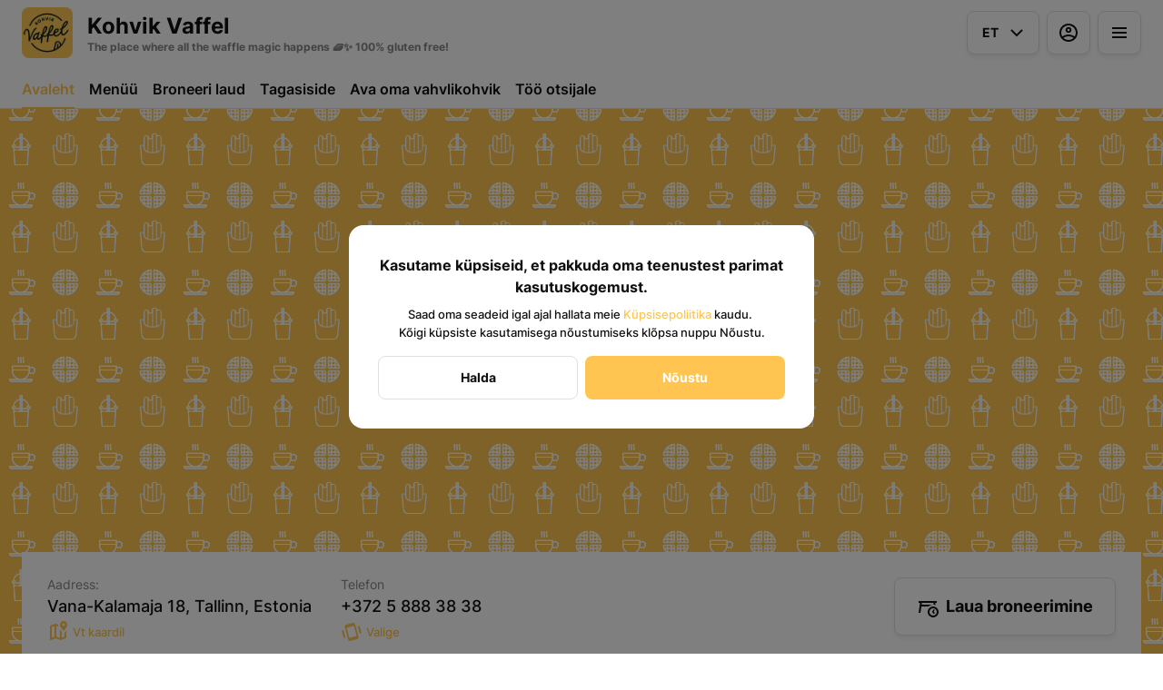

--- FILE ---
content_type: text/html; charset=utf-8
request_url: https://vaffel.ee/
body_size: 31228
content:
<!DOCTYPE html><html lang="default"><head><title>Kohvik Vaffel - Kaasamüük, Broneeri laud</title><meta name="viewport" content="minimum-scale=1, initial-scale=1, width=device-width, shrink-to-fit=no, user-scalable=no, viewport-fit=cover"/><meta charSet="utf-8"/><meta name="description" content="Kohvik Vaffel on Eesti esimene 100% gluteenivaba vahvlikohvik, mille menüü keskpunktis on isuäratavad gurmee vahvlid soolaste ja maguste garneeringutega. Kohviku Vaffel idee sündis omast vajadusest ja suurest soovist muuta gluteenivaba toidu mainet ning tõestada, et see saab olla väga maitserikas ja pakkuda nauditavat söögikogemust ka neile, kes gluteenist loobuma ei pea. Usume, et gluteenivaba toidu süües ei pea tegema kompromisse maitse ja tervise vahel!"/><meta property="og:type" content="website"/><meta property="og:site_name" content="Kohvik Vaffel"/><meta property="og:url" content="https://vaffel.ee/"/><link rel="canonical" href="https://vaffel.ee/"/><link rel="dns-prefetch" href="https://cdn-media.choiceqr.com"/><link rel="preconnect" href="https://cdn-media.choiceqr.com"/><meta property="og:image" content="https://cdn-media.choiceqr.com/prod-eat-kohvik-vaffel/openGraph/thumbnail_lBHTOzC-zjBXPRx-CxbbKVT_D-b-p.jpeg"/><meta property="twitter:image" content="https://cdn-media.choiceqr.com/prod-eat-kohvik-vaffel/openGraph/thumbnail_lBHTOzC-zjBXPRx-CxbbKVT_D-b-p.jpeg"/><link rel="shortcut icon" id="shortcut-icon" href="https://cdn-media.choiceqr.com/prod-eat-kohvik-vaffel/logo/thumbnail_IlwjUdO-JUozvBg-HNuXUPe_p-D-A.png"/><link rel="apple-touch-icon" href="https://cdn-media.choiceqr.com/prod-eat-kohvik-vaffel/logo/thumbnail_IlwjUdO-JUozvBg-HNuXUPe_p-D-A.png"/><link rel="preload" href="https://cdn-clients.choiceqr.com/client/fonts/inter/Inter-Regular.woff2" as="font" type="font/woff2" crossorigin="anonymous"/><link rel="preload" href="https://cdn-clients.choiceqr.com/client/fonts/inter/Inter-ExtraBold.woff2" as="font" type="font/woff2" crossorigin="anonymous"/><link rel="preload" href="https://cdn-clients.choiceqr.com/client/fonts/inter/Inter-Bold.woff2" as="font" type="font/woff2" crossorigin="anonymous"/><meta name="next-head-count" content="17"/><link rel="preload" href="https://cdn-clients.choiceqr.com/client/_next/static/css/9945e28c1321fb24.css" as="style"/><link rel="stylesheet" href="https://cdn-clients.choiceqr.com/client/_next/static/css/9945e28c1321fb24.css" data-n-g=""/><link rel="preload" href="https://cdn-clients.choiceqr.com/client/_next/static/css/a00482ee71e535b9.css" as="style"/><link rel="stylesheet" href="https://cdn-clients.choiceqr.com/client/_next/static/css/a00482ee71e535b9.css" data-n-p=""/><link rel="preload" href="https://cdn-clients.choiceqr.com/client/_next/static/css/4e80ba40c5e1223e.css" as="style"/><link rel="stylesheet" href="https://cdn-clients.choiceqr.com/client/_next/static/css/4e80ba40c5e1223e.css"/><noscript data-n-css=""></noscript><script defer="" nomodule="" src="https://cdn-clients.choiceqr.com/client/_next/static/chunks/polyfills-c67a75d1b6f99dc8.js"></script><script defer="" src="https://cdn-clients.choiceqr.com/client/_next/static/chunks/5530.bf990853c95a7974.js"></script><script src="https://cdn-clients.choiceqr.com/client/_next/static/chunks/webpack-ef476f5516576d5f.js" defer=""></script><script src="https://cdn-clients.choiceqr.com/client/_next/static/chunks/framework-704c2f0aebcf3076.js" defer=""></script><script src="https://cdn-clients.choiceqr.com/client/_next/static/chunks/main-a097597f322d1dae.js" defer=""></script><script src="https://cdn-clients.choiceqr.com/client/_next/static/chunks/pages/_app-d88a70b1eb854f4b.js" defer=""></script><script src="https://cdn-clients.choiceqr.com/client/_next/static/chunks/8294-c77b5fc3f99e0faf.js" defer=""></script><script src="https://cdn-clients.choiceqr.com/client/_next/static/chunks/387-b9d22fe42b3f6723.js" defer=""></script><script src="https://cdn-clients.choiceqr.com/client/_next/static/chunks/4583-505f81d969b1d530.js" defer=""></script><script src="https://cdn-clients.choiceqr.com/client/_next/static/chunks/8845-c0069938d1a35a2a.js" defer=""></script><script src="https://cdn-clients.choiceqr.com/client/_next/static/chunks/pages/index-226d85d073c2c8ba.js" defer=""></script><script src="https://cdn-clients.choiceqr.com/client/_next/static/-NotJSGWmEKHvdqUZgAkh/_buildManifest.js" defer=""></script><script src="https://cdn-clients.choiceqr.com/client/_next/static/-NotJSGWmEKHvdqUZgAkh/_ssgManifest.js" defer=""></script><style id="__jsx-3366807495">:root{--primary-color:#ffc550;--primary-shadow-color:#fff0d1;--primary-shadow-color-dark:#eb9c00;--primary-shadow-color-light:#fff0d1;--primary-color-a25:#ffc55025;--secondary-font-color:#FFFFFF;--font-family:
								 'Inter',
							-apple-system, BlinkMacSystemFont, Segoe UI, Roboto, Oxygen, Ubuntu, Cantarell,
							Fira Sans, Droid Sans, Helvetica Neue, sans-serif;--theme-colors-100:#FFFFFF;--theme-colors-200:#F8F8F8;--theme-colors-300:#E0E0E0;--theme-colors-400:rgba(17, 17, 17, 0.5);--theme-colors-500:#111111;--theme-colors-100-a0:#FFFFFF00;--theme-colors-100-a10:#FFFFFF10;--theme-colors-100-a15:#FFFFFF15;--theme-colors-100-a20:#FFFFFF20;--theme-colors-100-a50:#FFFFFF50;--theme-colors-100-a60:#FFFFFF60;--theme-colors-100-a70:#FFFFFF70;--theme-colors-100-a80:#FFFFFF80;--theme-colors-100-a90:#FFFFFF90;--theme-colors-200-a95:#F8F8F8f2;--theme-colors-200-a0:#F8F8F800;--theme-colors-300-a20:#E0E0E020;--theme-colors-300-a50:#E0E0E050;--theme-colors-500-a0:#11111100;--theme-colors-500-a05:#11111105;--theme-colors-500-a10:#11111110;--theme-colors-500-a15:#11111115;--theme-colors-500-a20:#11111120;--theme-colors-500-a25:#11111125;--theme-colors-500-a50:#11111150;--background-popup:rgba(0, 0, 0, 0.5);--payment-wallet-color:#111;--payment-wallet-text-color:#fff}</style></head><body><div id="__next"><div id="device-type-selector" class="is-desktop"><div class="ToastMessage_container__MXbOB"></div><div class="styles_container__3KrO6"></div><div></div></div><div id="portal-root"></div></div><script id="__NEXT_DATA__" type="application/json">{"props":{"pageProps":{"_sentryTraceData":"71e09ee88e30a72d51f6295cc3801a38-6cfb119f690c45d6-0","_sentryBaggage":"sentry-environment=production,sentry-release=-NotJSGWmEKHvdqUZgAkh,sentry-public_key=8916f563a50ff51c322fb84f622914af,sentry-trace_id=71e09ee88e30a72d51f6295cc3801a38,sentry-sampled=false"},"app":{"scenario":"DEFAULT","place":{"name":"Kohvik Vaffel","type":"The place where all the waffle magic happens 🧇✨ 100% gluten free!","placeType":"SIMPLE","useTerms":"general","contactInfo":{"socialNetworks":{"fb":"https://www.facebook.com/kohvikvaffel","tripAdvisor":"https://www.tripadvisor.com/UserReviewEdit-g274958-d24983013-Kohvik_Vaffel-Tallinn_Harju_County.html","instagram":"https://www.instagram.com/kohvik_vaffel/","google":"https://g.page/r/Cc5YbsNXCjdMEBM/review"},"website":"www.vaffel.ee","email":"info@vaffel.ee","phone":"+372 5 888 38 38","phoneLabel":null,"additionalPhones":null,"address":{"prediction":"Vana-Kalamaja 18, Tallinn, Estonia","country":"Estonia","city":"Põhja-Tallinna","postalCode":"10414","sublocality":"Põhja-Tallinna linnaosa","location":{"coordinates":[24.7383235,59.4440269],"type":"Point"},"countryCode":"EE"}},"companyDescription":"Kohvik Vaffel on Eesti esimene 100% gluteenivaba vahvlikohvik, mille menüü keskpunktis on isuäratavad gurmee vahvlid soolaste ja maguste garneeringutega. Kohviku Vaffel idee sündis omast vajadusest ja suurest soovist muuta gluteenivaba toidu mainet ning tõestada, et see saab olla väga maitserikas ja pakkuda nauditavat söögikogemust ka neile, kes gluteenist loobuma ei pea. Usume, et gluteenivaba toidu süües ei pea tegema kompromisse maitse ja tervise vahel!","companyImages":{"mobile":"https://cdn-media.choiceqr.com/prod-eat-kohvik-vaffel/thumbnail_URgZrWM-ZKFmDBM-ETgSeRb_u-y-z.jpeg","desktop":"https://cdn-media.choiceqr.com/prod-eat-kohvik-vaffel/thumbnail_bRrFSug-SCcBFce-UkHjPHj_P-p-u.jpeg","logo":"https://cdn-media.choiceqr.com/prod-eat-kohvik-vaffel/logo/thumbnail_IlwjUdO-JUozvBg-HNuXUPe_p-D-A.png","pwaLogo":false},"wifi":"vaffelkohvik","currency":"EUR","currencyLabel":"€","canOrder":false,"canPreOrder":false,"timezone":"Europe/Tallinn","workTime":{"dayOfWeek":2,"from":"11:00:00.000","till":"19:00:00.000"},"workTimeAll":[{"dayOfWeek":0,"active":true,"from":"09:00:00.000","till":"18:00:00.000"},{"dayOfWeek":1,"active":false,"from":"09:00:00.000","till":"22:00:00.000"},{"dayOfWeek":2,"active":true,"from":"11:00:00.000","till":"19:00:00.000"},{"dayOfWeek":3,"active":true,"from":"11:00:00.000","till":"19:00:00.000"},{"dayOfWeek":4,"active":true,"from":"11:00:00.000","till":"19:00:00.000"},{"dayOfWeek":5,"active":true,"from":"11:00:00.000","till":"19:00:00.000"},{"dayOfWeek":6,"active":true,"from":"09:00:00.000","till":"19:00:00.000"}],"location":null,"opened":true,"openStatus":"today","features":{"translations":true,"booking":true,"feedbackRestaurant":true,"whiteLabelTitle":true,"delivery":true,"recommendations":true,"promocodes":true,"posPaymentTable":true,"canOrderTakeaway":true,"canOrderTable":true,"loyalty":true,"customDomain":"vaffel.ee"},"locationPoint":{"areaType":"simple","name":"Kohvik Vaffel @ Vana-Kalamaja 18","active":true,"type":"area","defaultDirection":{"type":"main","value":null},"config":{"tablePaymentDisableSplit":false,"isQRPaymentUncheckedListState":false}},"customize":{"primaryColor":"#FFA11B","menuFavorites":true,"menuFavoritesCounter":true,"allergenList":true,"requiredEmailOrder":false,"customTemplate":true,"adultAlkoBanner":18,"showOrderDeliveryProgress":true,"showOrderTakeawayProgress":true,"callWaiter":true,"showDigitalMenuSelector":true,"requiredPhoneTableOrder":false,"hideMinorUnits":true,"menuFavoriteDishSlider":true,"feedbackSocNetworkLinks":["google","tripAdvisor"],"autoCancellationOrder":60,"showOrderTableProgress":true,"shareItemUrl":true,"QRPaymentsNoLimit":false,"deliveryProviderBy":"wolt","requiredNameQRPaymentOrder":false,"requiredPhoneQRPaymentOrder":false,"requiredNameTableOrder":false,"takeawayDeliveryMenuSync":true,"cardMenuOptionShow":false,"googleMapKey":"AIzaSyBlNJjVAiVL3NDU8_UlkX0EbIc8aCeZqqE","clientNewPaymentDialog":true},"paymentMethods":{"card":false,"cash":false,"bill":false,"online":true,"wallet":true}},"language":{"current":"et","default":"et","list":[{"code":"en","name":"English"},{"code":"et","name":"Estonian"},{"code":"ru","name":"Russian"}]},"template":{"name":"Landing","type":"landing","styles":{"background":{"type":"pattern","options":{"backgroundColor":"#ffc550","color":"#FFFFFF","opacity":1},"value":{"_id":"63ea897b0463cf4ca5a5fa16","originalName":"Vaffel pattern.svg","filename":"HUMuoeS-YOvlHGR-ExkqFDL.svg","name":"HUMuoeS-YOvlHGR-ExkqFDL","ext":"svg","mime":"image/svg+xml","url":"https://cdn-media.choiceqr.com/prod-eat-kohvik-vaffel/background-image/HUMuoeS-YOvlHGR-ExkqFDL.svg","type":"background-image","createdAt":"2023-02-13T19:03:23.827Z","updatedAt":"2023-02-13T19:03:23.827Z"}},"fontColor":"#FFFFFF","primaryColor":"#ffc550","theme":"light","activeFontColor":"#FFFFFF","mainFontColor":"#111111"},"version":2,"blocks":[{"active":true,"id":"YRGJbhU-zpfdFnx-JkJOvHk","type":"menu","items":[{"_id":"63d77dce1f623a3044e5d284","price":1650,"active":true,"hurl":"cured-salmon-waffle","category":"63d776e91f623a38cce5d272","section":"63d284f544ed965810079096","name":"Õrnsoolalõhe Vaffel","media":[{"url":"https://cdn-media.choiceqr.com/prod-eat-kohvik-vaffel/menu/nAYkxQH-diyHoHz-IHjRUs.jpeg","thumbnail":"https://cdn-media.choiceqr.com/prod-eat-kohvik-vaffel/menu/thumbnail_nAYkxQH-diyHoHz-IHjRUs_H-U-V.jpeg","medium":"https://cdn-media.choiceqr.com/prod-eat-kohvik-vaffel/menu/nAYkxQH-diyHoHz-IHjRUs_kGF.jpeg","big":"https://cdn-media.choiceqr.com/prod-eat-kohvik-vaffel/menu/nAYkxQH-diyHoHz-IHjRUs.jpeg","webp":{"url":"https://cdn-media.choiceqr.com/prod-eat-kohvik-vaffel/menu/nAYkxQH-diyHoHz-IHjRUs.jpeg.webp","thumbnail":"https://cdn-media.choiceqr.com/prod-eat-kohvik-vaffel/menu/thumbnail_nAYkxQH-diyHoHz-IHjRUs.jpeg_I-T-D.webp","medium":"https://cdn-media.choiceqr.com/prod-eat-kohvik-vaffel/menu/nAYkxQH-diyHoHz-IHjRUs.jpeg_mND.webp","big":"https://cdn-media.choiceqr.com/prod-eat-kohvik-vaffel/menu/nAYkxQH-diyHoHz-IHjRUs.jpeg.webp"}}]},{"_id":"63d785391f623a0000e5d2b0","price":1600,"active":true,"hurl":"crispy-chicken-vaffel","category":"63d776e91f623a38cce5d272","section":"63d284f544ed965810079096","name":"Krõbekana Vaffel","media":[{"url":"https://cdn-media.choiceqr.com/prod-eat-kohvik-vaffel/menu/xxzDFSH-ZoUDUKx-QzyzYkf.jpeg","thumbnail":"https://cdn-media.choiceqr.com/prod-eat-kohvik-vaffel/menu/thumbnail_xxzDFSH-ZoUDUKx-QzyzYkf_g-j-I.jpeg","medium":"https://cdn-media.choiceqr.com/prod-eat-kohvik-vaffel/menu/xxzDFSH-ZoUDUKx-QzyzYkf_pvu.jpeg","big":"https://cdn-media.choiceqr.com/prod-eat-kohvik-vaffel/menu/xxzDFSH-ZoUDUKx-QzyzYkf.jpeg","webp":{"url":"https://cdn-media.choiceqr.com/prod-eat-kohvik-vaffel/menu/xxzDFSH-ZoUDUKx-QzyzYkf.jpeg.webp","thumbnail":"https://cdn-media.choiceqr.com/prod-eat-kohvik-vaffel/menu/thumbnail_xxzDFSH-ZoUDUKx-QzyzYkf.jpeg_s-a-m.webp","medium":"https://cdn-media.choiceqr.com/prod-eat-kohvik-vaffel/menu/xxzDFSH-ZoUDUKx-QzyzYkf.jpeg_lFG.webp","big":"https://cdn-media.choiceqr.com/prod-eat-kohvik-vaffel/menu/xxzDFSH-ZoUDUKx-QzyzYkf.jpeg.webp"}}]},{"_id":"63d78d0b77aad1f66d45859e","price":1050,"active":true,"hurl":"chocolate-blackcurrant-vaffel","category":"63d787061f623a97f3e5d2bd","section":"63d284f544ed965810079096","name":"Šokolaadi-mustsõstra Vaffel","media":[{"url":"https://cdn-media.choiceqr.com/prod-eat-kohvik-vaffel/menu/qXfAFLP-mHwuOaF-JpEPAhB.jpeg","thumbnail":"https://cdn-media.choiceqr.com/prod-eat-kohvik-vaffel/menu/thumbnail_qXfAFLP-mHwuOaF-JpEPAhB_D-D-Y.jpeg","medium":"https://cdn-media.choiceqr.com/prod-eat-kohvik-vaffel/menu/qXfAFLP-mHwuOaF-JpEPAhB_Hte.jpeg","big":"https://cdn-media.choiceqr.com/prod-eat-kohvik-vaffel/menu/qXfAFLP-mHwuOaF-JpEPAhB.jpeg","webp":{"url":"https://cdn-media.choiceqr.com/prod-eat-kohvik-vaffel/menu/qXfAFLP-mHwuOaF-JpEPAhB.jpeg.webp","thumbnail":"https://cdn-media.choiceqr.com/prod-eat-kohvik-vaffel/menu/thumbnail_qXfAFLP-mHwuOaF-JpEPAhB.jpeg_P-I-x.webp","medium":"https://cdn-media.choiceqr.com/prod-eat-kohvik-vaffel/menu/qXfAFLP-mHwuOaF-JpEPAhB.jpeg_qDz.webp","big":"https://cdn-media.choiceqr.com/prod-eat-kohvik-vaffel/menu/qXfAFLP-mHwuOaF-JpEPAhB.jpeg.webp"}}]}]},{"active":true,"type":"editor","content":"\u003ch2 style=\"text-align: center\"\u003e\u003cstrong\u003eTere tulemast Kohvikusse Vaffel, Eesti esimesse gluteenivabasse vahvlikohvikusse!\u003c/strong\u003e\u003c/h2\u003e\u003cp\u003eKohvik Vaffel spetsialiseerub soolastel ja magusatel gurmee vahvlitel, kuid meie menüüs leidub ka muud huvitavat. Meie eesmärk on pakkuda kõigile, kaasa arvatud dieedi piirangutega inimestele, nagu tsöliaakia, gluteenitalumatus või -allergia, turvalist ja nauditavat söögikogemust.\u003c/p\u003e\u003cp\u003eUsume, et gluteenivaba toidu süües ei pea tegema kompromisse maitse ja tervise vahel. Meie jahusegud on sertifitseeritud gluteenivabad ja me võtame oma köögis täiendavaid ettevaatusabinõusid, et vältida rist-saastumise riske.\u0026nbsp;\u003c/p\u003e\u003cp\u003eLisaks meie maitsvale toidule on meil suurepärane valik jooke. Pakume PaperMill kohviubadest valminuid kuumaid jooke, Fritz Kola karastusjooke, Mikkeller ja Põhjala õllesid ja siidreid. Kui otsid kiiret ampsu või pikemat ajaveetmisvõimalust mõnusas seltskonnas, siis Kohvik Vaffel on ideaalne koht selleks.\u0026nbsp;\u003c/p\u003e\u003cp\u003eOotame teid rõõmuga!\u003c/p\u003e"},{"active":true,"type":"gallery","items":[{"_id":"63e2b82731d2ca6642c8d2dc","url":"https://cdn-media.choiceqr.com/prod-eat-kohvik-vaffel/template-gallery/thumbnail_mCvrwSj-CbFWWCE-GnIDZbu_G-T-D.jpeg","webp":{"url":"https://cdn-media.choiceqr.com/prod-eat-kohvik-vaffel/template-gallery/thumbnail_mCvrwSj-CbFWWCE-GnIDZbu.jpeg_l-I-k.webp"}},{"_id":"63e2b85931d2ca0485c8d2dd","url":"https://cdn-media.choiceqr.com/prod-eat-kohvik-vaffel/template-gallery/thumbnail_AJvIZsT-rVWUEDR-rekQFjd_G-k-g.jpeg","webp":{"url":"https://cdn-media.choiceqr.com/prod-eat-kohvik-vaffel/template-gallery/thumbnail_AJvIZsT-rVWUEDR-rekQFjd.jpeg_V-O-k.webp"}},{"_id":"63dc01fbf13d8209f36d5639","url":"https://cdn-media.choiceqr.com/prod-eat-kohvik-vaffel/template-gallery/thumbnail_iBmIHll-YQnGrQu-ICwPApw_o-O-a.jpeg","webp":{"url":"https://cdn-media.choiceqr.com/prod-eat-kohvik-vaffel/template-gallery/thumbnail_iBmIHll-YQnGrQu-ICwPApw.jpeg_T-Z-u.webp"}},{"_id":"63dc01fbf13d82fd7a6d5637","url":"https://cdn-media.choiceqr.com/prod-eat-kohvik-vaffel/template-gallery/thumbnail_KgxqUpC-ItpuMSF-PpkFHIk_U-G-G.jpeg","webp":{"url":"https://cdn-media.choiceqr.com/prod-eat-kohvik-vaffel/template-gallery/thumbnail_KgxqUpC-ItpuMSF-PpkFHIk.jpeg_L-R-m.webp"}},{"_id":"63dc01fb3674d84e7bee1629","url":"https://cdn-media.choiceqr.com/prod-eat-kohvik-vaffel/template-gallery/thumbnail_JkQkDbq-byPKLem-LPaeGiM_J-n-L.jpeg","webp":{"url":"https://cdn-media.choiceqr.com/prod-eat-kohvik-vaffel/template-gallery/thumbnail_JkQkDbq-byPKLem-LPaeGiM.jpeg_D-k-i.webp"}},{"_id":"63dc01fb3674d8928eee162a","url":"https://cdn-media.choiceqr.com/prod-eat-kohvik-vaffel/template-gallery/thumbnail_FqBxkJy-QxurGsy-NhCxPIJ_T-t-k.jpeg","webp":{"url":"https://cdn-media.choiceqr.com/prod-eat-kohvik-vaffel/template-gallery/thumbnail_FqBxkJy-QxurGsy-NhCxPIJ.jpeg_L-I-c.webp"}},{"_id":"63dc01fb3674d8a2acee1626","url":"https://cdn-media.choiceqr.com/prod-eat-kohvik-vaffel/template-gallery/thumbnail_UWfWRh-cFHOVUK-DMlzzSJ_z-Z-G.jpeg","webp":{"url":"https://cdn-media.choiceqr.com/prod-eat-kohvik-vaffel/template-gallery/thumbnail_UWfWRh-cFHOVUK-DMlzzSJ.jpeg_x-x-F.webp"}},{"_id":"63e2b7bc31d2cafee1c8d2d8","url":"https://cdn-media.choiceqr.com/prod-eat-kohvik-vaffel/template-gallery/thumbnail_eqCaCH-CltRdGl-bDbINkO_-z-G.jpeg","webp":{"url":"https://cdn-media.choiceqr.com/prod-eat-kohvik-vaffel/template-gallery/thumbnail_eqCaCH-CltRdGl-bDbINkO.jpeg_j-S-g.webp"}},{"_id":"63e2b7eb31d2cade5cc8d2da","url":"https://cdn-media.choiceqr.com/prod-eat-kohvik-vaffel/template-gallery/thumbnail_alEWcgG-mNLzaCU-JVoCGBT_Q-G-p.jpeg","webp":{"url":"https://cdn-media.choiceqr.com/prod-eat-kohvik-vaffel/template-gallery/thumbnail_alEWcgG-mNLzaCU-JVoCGBT.jpeg_b-f-W.webp"}},{"_id":"63e2b8a831d2cab229c8d2df","url":"https://cdn-media.choiceqr.com/prod-eat-kohvik-vaffel/template-gallery/thumbnail_DVpwvMD-DAiXCFP-LVgDJEp_J-T-A.jpeg","webp":{"url":"https://cdn-media.choiceqr.com/prod-eat-kohvik-vaffel/template-gallery/thumbnail_DVpwvMD-DAiXCFP-LVgDJEp.jpeg_e-e-d.webp"}},{"_id":"646e815eb8918694f54a35d8","url":"https://cdn-media.choiceqr.com/prod-eat-kohvik-vaffel/template-gallery/thumbnail_ujuSVFc-eFBCaXB-nWJPBEM_P-X-u.jpeg","webp":{"url":"https://cdn-media.choiceqr.com/prod-eat-kohvik-vaffel/template-gallery/thumbnail_ujuSVFc-eFBCaXB-nWJPBEM.jpeg_G-D-o.webp"}},{"_id":"646e815eb8918694f54a35d7","url":"https://cdn-media.choiceqr.com/prod-eat-kohvik-vaffel/template-gallery/thumbnail_kXkJbHk-PoFVivm-BFtZeXu_V-H-b.jpeg","webp":{"url":"https://cdn-media.choiceqr.com/prod-eat-kohvik-vaffel/template-gallery/thumbnail_kXkJbHk-PoFVivm-BFtZeXu.jpeg_d-T-U.webp"}}]},{"active":true,"type":"media","styleType":"short","showSeeMenuButton":null,"firstSlideText":{"active":false},"screens":true,"items":[{"type":"image","value":{"_id":"64706da5bff99f3e38e9e769","url":"https://cdn-media.choiceqr.com/prod-eat-kohvik-vaffel/thumbnail_bRrFSug-SCcBFce-UkHjPHj_P-p-u.jpeg","webp":{"url":"https://cdn-media.choiceqr.com/prod-eat-kohvik-vaffel/bRrFSug-SCcBFce-UkHjPHj.jpeg.webp"}}}]}]},"customMenuLinks":[{"_id":"64a42636ddeb0e1b5d2b48eb","active":true,"pageActive":true,"name":"Ava oma vahvlikohvik","openIn":"current","type":"page","value":"licensing","position":0,"createdAt":"2023-07-04T14:01:26.157Z","updatedAt":"2024-10-16T20:24:11.204Z"},{"_id":"64e373861dcb11160b35af48","name":"Töö otsijale","openIn":"current","type":"url","active":true,"value":"https://www.cvkeskus.ee/klienditeenindaja-barista-oficiant-barista-tallinnas-belalis-ou-870915","position":1,"createdAt":"2023-08-21T14:24:06.197Z","updatedAt":"2023-08-21T14:24:06.197Z"}],"marketing":{"analytics":{"gtm":"GTM-59JR97H","fbPixel":"939642297177905","ga":"G-029M59Q8ZB","fbDomainVerification":null,"measurement":false},"promo":null,"seo":{"title":"Kohvik Vaffel","description":"Kohvik Vaffel on Eesti esimene 100% gluteenivaba vahvlikohvik, mille menüü keskpunktis on isuäratavad gurmee vahvlid soolaste ja maguste garneeringutega. Kohviku Vaffel idee sündis omast vajadusest ja suurest soovist muuta gluteenivaba toidu mainet ning tõestada, et see saab olla väga maitserikas ja pakkuda nauditavat söögikogemust ka neile, kes gluteenist loobuma ei pea. Usume, et gluteenivaba toidu süües ei pea tegema kompromisse maitse ja tervise vahel!","mode":"default","disallowIndexing":false},"og":{"title":"Kohvik Vaffel - Esimene 100% Gluteenivaba Kohvik Eestis!","description":"Ootame teid rõõmuga @ Vana-Kalamaja 18","image":"https://cdn-media.choiceqr.com/prod-eat-kohvik-vaffel/openGraph/thumbnail_lBHTOzC-zjBXPRx-CxbbKVT_D-b-p.jpeg"}},"areaSwitcher":{"dineIn":{"type":"simple","url":"/a/Gfk-elFF","discount":null,"workTime":{"dayOfWeek":2,"from":"11:00:00.000","till":"19:00:00.000"}},"takeaway":{"type":"takeaway","url":"/takeaway","discount":0,"workTime":{"dayOfWeek":2,"from":"11:00:00.000","till":"18:30:00.000"}},"delivery":null},"sections":[{"_id":"63d284f544ed965810079096","mode":{"type":"interactive","staticDoc":null},"preOrderSchedule":null,"hurl":"section:food-menu","name":"TOIDUMENÜÜ","description":"","menuInfo":""},{"_id":"63d7954f9f8b610766e56403","mode":{"type":"interactive","staticDoc":null},"preOrderSchedule":null,"hurl":"section:drink-menu","name":"JOOGIMENÜÜ","description":"","menuInfo":""},{"_id":"6431933358b28145cd576e33","mode":{"type":"interactive","staticDoc":null},"preOrderSchedule":null,"hurl":"section:gift-cards","name":"KINKEKAARDID","description":"","menuInfo":""}],"currentSection":{"hurl":"section:food-menu"},"menuInfo":null,"categories":[{"_id":"63d776e91f623a38cce5d272","hurl":"savoury-waffles","name":"Soolased Vahvlid","description":""},{"_id":"63d793e69f8b6111f4e563f0","hurl":"kids-menu","name":"Lastemenüü","description":""},{"_id":"63d787061f623a97f3e5d2bd","hurl":"sweet-waffles","name":"Magusad Vahvlid","description":""},{"_id":"651c8592483cf4affa007642","hurl":"bowls","name":"Kausid","description":""}],"menu":[{"price":1650,"VAT":0,"weight":"","media":[{"url":"https://cdn-media.choiceqr.com/prod-eat-kohvik-vaffel/menu/nAYkxQH-diyHoHz-IHjRUs.jpeg","thumbnail":"https://cdn-media.choiceqr.com/prod-eat-kohvik-vaffel/menu/thumbnail_nAYkxQH-diyHoHz-IHjRUs_H-U-V.jpeg","medium":"https://cdn-media.choiceqr.com/prod-eat-kohvik-vaffel/menu/nAYkxQH-diyHoHz-IHjRUs_kGF.jpeg","big":"https://cdn-media.choiceqr.com/prod-eat-kohvik-vaffel/menu/nAYkxQH-diyHoHz-IHjRUs.jpeg","webp":{"url":"https://cdn-media.choiceqr.com/prod-eat-kohvik-vaffel/menu/nAYkxQH-diyHoHz-IHjRUs.jpeg.webp","thumbnail":"https://cdn-media.choiceqr.com/prod-eat-kohvik-vaffel/menu/thumbnail_nAYkxQH-diyHoHz-IHjRUs.jpeg_I-T-D.webp","medium":"https://cdn-media.choiceqr.com/prod-eat-kohvik-vaffel/menu/nAYkxQH-diyHoHz-IHjRUs.jpeg_mND.webp","big":"https://cdn-media.choiceqr.com/prod-eat-kohvik-vaffel/menu/nAYkxQH-diyHoHz-IHjRUs.jpeg.webp"}}],"position":0,"weightType":"g","allergens":[3,4,11,10,12,7],"kcal":0,"alcohol":0,"attributes":[],"preparationTime":0,"externalMedia":[],"_id":"63d77dce1f623a3044e5d284","name":"Õrnsoolalõhe Vaffel","description":"Vahvel õrnsoolalõhe, avokaado, pošeeritud muna ja hollandi kastmega. Gluteenivaba ja laktoosivaba.","hurl":"cured-salmon-waffle","category":"63d776e91f623a38cce5d272","section":"63d284f544ed965810079096","pack":null,"menu_labels":[{"_id":"63d284f544ed967a3507908e","type":"recommended","custom":false,"name":null},{"_id":"63d284f544ed96ab6e07908b","type":"gluten","custom":false,"name":null},{"_id":"63d7837f1f623a9359e5d2aa","type":"custom","custom":true,"name":"Laktoosivaba"}],"menu_options":[],"available":true},{"price":700,"VAT":0,"weight":"","media":[{"url":"https://cdn-media.choiceqr.com/prod-eat-kohvik-vaffel/menu/jqHCDeq-ElXuCCe-YQMKIHC.jpeg","thumbnail":"https://cdn-media.choiceqr.com/prod-eat-kohvik-vaffel/menu/thumbnail_jqHCDeq-ElXuCCe-YQMKIHC_y-l-F.jpeg","medium":"https://cdn-media.choiceqr.com/prod-eat-kohvik-vaffel/menu/jqHCDeq-ElXuCCe-YQMKIHC_IFV.jpeg","big":"https://cdn-media.choiceqr.com/prod-eat-kohvik-vaffel/menu/jqHCDeq-ElXuCCe-YQMKIHC.jpeg","webp":{"url":"https://cdn-media.choiceqr.com/prod-eat-kohvik-vaffel/menu/jqHCDeq-ElXuCCe-YQMKIHC.jpeg.webp","thumbnail":"https://cdn-media.choiceqr.com/prod-eat-kohvik-vaffel/menu/thumbnail_jqHCDeq-ElXuCCe-YQMKIHC.jpeg_I-x-N.webp","medium":"https://cdn-media.choiceqr.com/prod-eat-kohvik-vaffel/menu/jqHCDeq-ElXuCCe-YQMKIHC.jpeg_GKM.webp","big":"https://cdn-media.choiceqr.com/prod-eat-kohvik-vaffel/menu/jqHCDeq-ElXuCCe-YQMKIHC.jpeg.webp"}}],"position":0,"weightType":"g","allergens":[3,6,7],"kcal":0,"alcohol":0,"attributes":[],"preparationTime":0,"externalMedia":[],"_id":"63d7945e9f8b612f13e563f3","name":"Singi-juustu mini Vaffel","description":"Mini vahvlid täidetud singi ja juustuga, serveeritud majakastmega. Gluteenivaba ja laktoosivaba.","hurl":"ham-cheese-mini-vaffel","category":"63d793e69f8b6111f4e563f0","section":"63d284f544ed965810079096","pack":null,"menu_labels":[{"_id":"63d284f544ed96ab6e07908b","type":"gluten","custom":false,"name":null},{"_id":"63d7837f1f623a9359e5d2aa","type":"custom","custom":true,"name":"Laktoosivaba"}],"menu_options":[],"available":true},{"price":1200,"VAT":0,"weight":"","media":[{"url":"https://cdn-media.choiceqr.com/prod-eat-kohvik-vaffel/menu/DFtCkkO-fbvQDsB-JDqssGv.jpeg","thumbnail":"https://cdn-media.choiceqr.com/prod-eat-kohvik-vaffel/menu/thumbnail_DFtCkkO-fbvQDsB-JDqssGv_m-H-O.jpeg","medium":"https://cdn-media.choiceqr.com/prod-eat-kohvik-vaffel/menu/DFtCkkO-fbvQDsB-JDqssGv_vjY.jpeg","big":"https://cdn-media.choiceqr.com/prod-eat-kohvik-vaffel/menu/DFtCkkO-fbvQDsB-JDqssGv.jpeg","webp":{"url":"https://cdn-media.choiceqr.com/prod-eat-kohvik-vaffel/menu/DFtCkkO-fbvQDsB-JDqssGv.jpeg.webp","thumbnail":"https://cdn-media.choiceqr.com/prod-eat-kohvik-vaffel/menu/thumbnail_DFtCkkO-fbvQDsB-JDqssGv.jpeg_G-w-C.webp","medium":"https://cdn-media.choiceqr.com/prod-eat-kohvik-vaffel/menu/DFtCkkO-fbvQDsB-JDqssGv.jpeg_onn.webp","big":"https://cdn-media.choiceqr.com/prod-eat-kohvik-vaffel/menu/DFtCkkO-fbvQDsB-JDqssGv.jpeg.webp"}}],"position":0,"weightType":"g","allergens":[],"kcal":0,"alcohol":0,"attributes":[],"preparationTime":0,"externalMedia":[],"_id":"651c8595483cf4affa00764a","name":"Lõhe-avokaado kauss ","description":"Riis, spinat, punane kapsas, porgand, kurk, mais, edamame oad, redis, õrnsoolalõhe, avokaado, wakame, tsilli majoneesikastekaste, seesamiseemned","hurl":"salmon-avocado-bowl","category":"651c8592483cf4affa007642","section":"63d284f544ed965810079096","pack":null,"menu_labels":[{"_id":"63d284f544ed96ab6e07908b","type":"gluten","custom":false,"name":null},{"_id":"63d7837f1f623a9359e5d2aa","type":"custom","custom":true,"name":"Laktoosivaba"}],"menu_options":[{"_id":"651dae5d57b6ec88a3ea3463","required":false,"active":true,"name":"Vali kaste","defaultIndex":-1,"list":[{"_id":"651daea657b6ec88a3ea3464","name":"Sojakaste","price":100,"position":0,"default":false,"media":null,"max":0},{"_id":"651daea657b6ec88a3ea3465","name":"Tsilli majoneesikastekaste","price":100,"position":1,"default":false,"media":null,"max":0},{"_id":"651daea657b6ec88a3ea3466","name":"Sriracha majoneesikaste","price":100,"position":2,"default":false,"media":null,"max":0}],"countable":false,"shortenList":null,"type":"multiple","menuMinCount":0,"menuMaxCount":0,"position":19}],"available":true},{"price":1150,"VAT":0,"weight":"","media":[{"url":"https://cdn-media.choiceqr.com/prod-eat-kohvik-vaffel/menu/FDukuvC-tebrdYm-vnegDLm.jpeg","thumbnail":"https://cdn-media.choiceqr.com/prod-eat-kohvik-vaffel/menu/thumbnail_FDukuvC-tebrdYm-vnegDLm_b-C-D.jpeg","medium":"https://cdn-media.choiceqr.com/prod-eat-kohvik-vaffel/menu/FDukuvC-tebrdYm-vnegDLm_RCs.jpeg","big":"https://cdn-media.choiceqr.com/prod-eat-kohvik-vaffel/menu/FDukuvC-tebrdYm-vnegDLm.jpeg","webp":{"url":"https://cdn-media.choiceqr.com/prod-eat-kohvik-vaffel/menu/FDukuvC-tebrdYm-vnegDLm.jpeg.webp","thumbnail":"https://cdn-media.choiceqr.com/prod-eat-kohvik-vaffel/menu/thumbnail_FDukuvC-tebrdYm-vnegDLm.jpeg_o-J-j.webp","medium":"https://cdn-media.choiceqr.com/prod-eat-kohvik-vaffel/menu/FDukuvC-tebrdYm-vnegDLm.jpeg_HCn.webp","big":"https://cdn-media.choiceqr.com/prod-eat-kohvik-vaffel/menu/FDukuvC-tebrdYm-vnegDLm.jpeg.webp"}}],"position":1,"weightType":"g","allergens":[3,4,10,7,11,12],"kcal":0,"alcohol":0,"attributes":[],"preparationTime":0,"externalMedia":[],"_id":"645a35045ea9c4e388059d66","name":"1/2 Õrnsoolalõhe Vaffel","description":"Vahvel õrnsoolalõhe, avokaado, pošeeritud muna ja hollandi kastmega. Gluteenivaba ja laktoosivaba.","hurl":"1-2-vaflya-so-slabosolenym-lososem","category":"63d776e91f623a38cce5d272","section":"63d284f544ed965810079096","pack":null,"menu_labels":[{"_id":"63d284f544ed96ab6e07908b","type":"gluten","custom":false,"name":null},{"_id":"63d7837f1f623a9359e5d2aa","type":"custom","custom":true,"name":"Laktoosivaba"}],"menu_options":[],"available":true},{"price":1100,"VAT":0,"weight":"","media":[{"url":"https://cdn-media.choiceqr.com/prod-eat-kohvik-vaffel/menu/aVJChCd-HiMqMBW-JCWHfIC.jpeg","thumbnail":"https://cdn-media.choiceqr.com/prod-eat-kohvik-vaffel/menu/thumbnail_aVJChCd-HiMqMBW-JCWHfIC_Y-Z-n.jpeg","medium":"https://cdn-media.choiceqr.com/prod-eat-kohvik-vaffel/menu/aVJChCd-HiMqMBW-JCWHfIC_GKe.jpeg","big":"https://cdn-media.choiceqr.com/prod-eat-kohvik-vaffel/menu/aVJChCd-HiMqMBW-JCWHfIC.jpeg","webp":{"url":"https://cdn-media.choiceqr.com/prod-eat-kohvik-vaffel/menu/aVJChCd-HiMqMBW-JCWHfIC.jpeg.webp","thumbnail":"https://cdn-media.choiceqr.com/prod-eat-kohvik-vaffel/menu/thumbnail_aVJChCd-HiMqMBW-JCWHfIC.jpeg_Z-j-E.webp","medium":"https://cdn-media.choiceqr.com/prod-eat-kohvik-vaffel/menu/aVJChCd-HiMqMBW-JCWHfIC.jpeg_JJJ.webp","big":"https://cdn-media.choiceqr.com/prod-eat-kohvik-vaffel/menu/aVJChCd-HiMqMBW-JCWHfIC.jpeg.webp"}}],"position":1,"weightType":"g","allergens":[],"kcal":0,"alcohol":0,"attributes":[],"preparationTime":0,"externalMedia":[],"_id":"651c8595483cf4affa007649","name":"Krõbekana kauss ","description":"Riis, spinat, punane kapsas, porgand, kurk, mais, edamame oad, redis, krõbekana, kerge tsilli kaste, sriracha majoneesikaste","hurl":"crispy-chicken-bowl","category":"651c8592483cf4affa007642","section":"63d284f544ed965810079096","pack":null,"menu_labels":[{"_id":"63d284f544ed96ab6e07908b","type":"gluten","custom":false,"name":null},{"_id":"63d7837f1f623a9359e5d2aa","type":"custom","custom":true,"name":"Laktoosivaba"}],"menu_options":[{"_id":"651dadeb57b6ec88a3ea345e","required":false,"active":true,"name":"Vali kaste","defaultIndex":-1,"list":[{"_id":"651dae4f57b6ec88a3ea3460","name":"Sojakaste","price":100,"position":0,"default":false,"media":null,"max":0},{"_id":"651dae4f57b6ec88a3ea3461","name":"Tsilli majoneesikastekaste","price":100,"position":1,"default":false,"media":null,"max":0},{"_id":"651dae4f57b6ec88a3ea3462","name":"Sriracha majoneesikaste","price":100,"position":2,"default":false,"media":null,"max":0}],"countable":false,"shortenList":null,"type":"multiple","menuMinCount":0,"menuMaxCount":0,"position":16}],"available":true},{"price":1600,"VAT":0,"weight":"","media":[{"url":"https://cdn-media.choiceqr.com/prod-eat-kohvik-vaffel/menu/xxzDFSH-ZoUDUKx-QzyzYkf.jpeg","thumbnail":"https://cdn-media.choiceqr.com/prod-eat-kohvik-vaffel/menu/thumbnail_xxzDFSH-ZoUDUKx-QzyzYkf_g-j-I.jpeg","medium":"https://cdn-media.choiceqr.com/prod-eat-kohvik-vaffel/menu/xxzDFSH-ZoUDUKx-QzyzYkf_pvu.jpeg","big":"https://cdn-media.choiceqr.com/prod-eat-kohvik-vaffel/menu/xxzDFSH-ZoUDUKx-QzyzYkf.jpeg","webp":{"url":"https://cdn-media.choiceqr.com/prod-eat-kohvik-vaffel/menu/xxzDFSH-ZoUDUKx-QzyzYkf.jpeg.webp","thumbnail":"https://cdn-media.choiceqr.com/prod-eat-kohvik-vaffel/menu/thumbnail_xxzDFSH-ZoUDUKx-QzyzYkf.jpeg_s-a-m.webp","medium":"https://cdn-media.choiceqr.com/prod-eat-kohvik-vaffel/menu/xxzDFSH-ZoUDUKx-QzyzYkf.jpeg_lFG.webp","big":"https://cdn-media.choiceqr.com/prod-eat-kohvik-vaffel/menu/xxzDFSH-ZoUDUKx-QzyzYkf.jpeg.webp"}}],"position":2,"weightType":"g","allergens":[3,7,10,11,6],"kcal":0,"alcohol":0,"attributes":[],"preparationTime":0,"externalMedia":[],"_id":"63d785391f623a0000e5d2b0","name":"Krõbekana Vaffel","description":"Vahvel krõbekana ja vürtsika sriracha kastmega. Gluteenivaba ja laktoosivaba.","hurl":"crispy-chicken-vaffel","category":"63d776e91f623a38cce5d272","section":"63d284f544ed965810079096","pack":null,"menu_labels":[{"_id":"63d284f544ed96367007908c","type":"spicy","custom":false,"name":null},{"_id":"63d284f544ed96ab6e07908b","type":"gluten","custom":false,"name":null},{"_id":"63d7837f1f623a9359e5d2aa","type":"custom","custom":true,"name":"Laktoosivaba"}],"menu_options":[{"_id":"63e52b69e96f8e2ebdd7db30","required":true,"active":true,"name":"Vali kaste","defaultIndex":null,"list":[{"_id":"63e52ba8e96f8ed765d7db33","name":"Sriracha majoneesikaste","price":0,"position":0,"default":false,"media":null,"max":0},{"_id":"63e52ba9e96f8ec3c3d7db34","name":"Majakaste","price":0,"position":1,"default":false,"media":null,"max":0}],"countable":false,"shortenList":null,"type":"single","menuMinCount":1,"menuMaxCount":0,"position":18}],"available":true},{"price":1050,"VAT":0,"weight":"","media":[{"url":"https://cdn-media.choiceqr.com/prod-eat-kohvik-vaffel/menu/EUOhaHi-yGnhToa-SQioyDx.jpeg","thumbnail":"https://cdn-media.choiceqr.com/prod-eat-kohvik-vaffel/menu/thumbnail_EUOhaHi-yGnhToa-SQioyDx_l-b-C.jpeg","medium":"https://cdn-media.choiceqr.com/prod-eat-kohvik-vaffel/menu/EUOhaHi-yGnhToa-SQioyDx_fbq.jpeg","big":"https://cdn-media.choiceqr.com/prod-eat-kohvik-vaffel/menu/EUOhaHi-yGnhToa-SQioyDx.jpeg","webp":{"url":"https://cdn-media.choiceqr.com/prod-eat-kohvik-vaffel/menu/EUOhaHi-yGnhToa-SQioyDx.jpeg.webp","thumbnail":"https://cdn-media.choiceqr.com/prod-eat-kohvik-vaffel/menu/thumbnail_EUOhaHi-yGnhToa-SQioyDx.jpeg_F-m-c.webp","medium":"https://cdn-media.choiceqr.com/prod-eat-kohvik-vaffel/menu/EUOhaHi-yGnhToa-SQioyDx.jpeg_jIJ.webp","big":"https://cdn-media.choiceqr.com/prod-eat-kohvik-vaffel/menu/EUOhaHi-yGnhToa-SQioyDx.jpeg.webp"}}],"position":2,"weightType":"g","allergens":[7,3,8],"kcal":0,"alcohol":0,"attributes":[],"preparationTime":0,"externalMedia":[],"_id":"63d78b341f623a3ec7e5d2dd","name":"Õuna-kaneeli Vaffel","description":"Vahvel sooja koduse õuna-kaneeli moosi, vanilli jäätise ja karamelli kastmega. Gluteenivaba ja laktoosivaba.","hurl":"apple-cinnamon-vaffel","category":"63d787061f623a97f3e5d2bd","section":"63d284f544ed965810079096","pack":null,"menu_labels":[{"_id":"63d284f544ed96ab6e07908b","type":"gluten","custom":false,"name":null},{"_id":"63d7837f1f623a9359e5d2aa","type":"custom","custom":true,"name":"Laktoosivaba"}],"menu_options":[],"available":true},{"price":600,"VAT":0,"weight":"180","media":[{"url":"https://cdn-media.choiceqr.com/prod-eat-kohvik-vaffel/menu/lldClXl-KaXukVj-padJGmg.jpeg","thumbnail":"https://cdn-media.choiceqr.com/prod-eat-kohvik-vaffel/menu/thumbnail_lldClXl-KaXukVj-padJGmg_Z-e-S.jpeg","medium":"https://cdn-media.choiceqr.com/prod-eat-kohvik-vaffel/menu/lldClXl-KaXukVj-padJGmg_UEx.jpeg","big":"https://cdn-media.choiceqr.com/prod-eat-kohvik-vaffel/menu/lldClXl-KaXukVj-padJGmg.jpeg","webp":{"url":"https://cdn-media.choiceqr.com/prod-eat-kohvik-vaffel/menu/lldClXl-KaXukVj-padJGmg.jpeg.webp","thumbnail":"https://cdn-media.choiceqr.com/prod-eat-kohvik-vaffel/menu/thumbnail_lldClXl-KaXukVj-padJGmg.jpeg_H-X-K.webp","medium":"https://cdn-media.choiceqr.com/prod-eat-kohvik-vaffel/menu/lldClXl-KaXukVj-padJGmg.jpeg_Mwm.webp","big":"https://cdn-media.choiceqr.com/prod-eat-kohvik-vaffel/menu/lldClXl-KaXukVj-padJGmg.jpeg.webp"}}],"position":2,"weightType":"g","allergens":[9],"kcal":0,"alcohol":0,"attributes":[],"preparationTime":0,"externalMedia":[],"_id":"63d794e69f8b61d6e8e563fc","name":"Friikartul","description":"Friikartul ketšupiga. Gluteenivaba ja laktoosivaba. ","hurl":"french-fries","category":"63d793e69f8b6111f4e563f0","section":"63d284f544ed965810079096","pack":null,"menu_labels":[{"_id":"63d284f544ed96ab6e07908b","type":"gluten","custom":false,"name":null},{"_id":"63d7837f1f623a9359e5d2aa","type":"custom","custom":true,"name":"Laktoosivaba"}],"menu_options":[{"_id":"6716b3eaa7a7584f720c2bae","required":false,"active":true,"name":null,"defaultIndex":-1,"list":[{"_id":"6716b3eba7a7584f720c2bc4","name":null,"price":0,"position":1,"default":false,"media":null,"max":0},{"_id":"6716b3eba7a7584f720c2bc1","name":null,"price":0,"position":2,"default":false,"media":null,"max":0}],"countable":false,"shortenList":null,"type":"single","menuMinCount":0,"menuMaxCount":0,"position":0}],"available":true},{"price":1100,"VAT":0,"weight":"","media":[{"url":"https://cdn-media.choiceqr.com/prod-eat-kohvik-vaffel/menu/dQlhgaG-MzlHcYm-YjLCblX.jpeg","thumbnail":"https://cdn-media.choiceqr.com/prod-eat-kohvik-vaffel/menu/thumbnail_dQlhgaG-MzlHcYm-YjLCblX_J-V-g.jpeg","medium":"https://cdn-media.choiceqr.com/prod-eat-kohvik-vaffel/menu/dQlhgaG-MzlHcYm-YjLCblX_OJZ.jpeg","big":"https://cdn-media.choiceqr.com/prod-eat-kohvik-vaffel/menu/dQlhgaG-MzlHcYm-YjLCblX.jpeg","webp":{"url":"https://cdn-media.choiceqr.com/prod-eat-kohvik-vaffel/menu/dQlhgaG-MzlHcYm-YjLCblX.jpeg.webp","thumbnail":"https://cdn-media.choiceqr.com/prod-eat-kohvik-vaffel/menu/thumbnail_dQlhgaG-MzlHcYm-YjLCblX.jpeg_m-C-z.webp","medium":"https://cdn-media.choiceqr.com/prod-eat-kohvik-vaffel/menu/dQlhgaG-MzlHcYm-YjLCblX.jpeg_JQQ.webp","big":"https://cdn-media.choiceqr.com/prod-eat-kohvik-vaffel/menu/dQlhgaG-MzlHcYm-YjLCblX.jpeg.webp"}}],"position":2,"weightType":"g","allergens":[],"kcal":0,"alcohol":0,"attributes":[],"preparationTime":0,"externalMedia":[],"_id":"651c8595483cf4affa00764b","name":"Rebitud sealiha kauss","description":"Riis, spinat, punane kapsas, porgand, kurk, mais, edamame oad, redis, bbq rebitud sealiha, mee-sinepi kaste, kapparid","hurl":"pulled-pork-bowl","category":"651c8592483cf4affa007642","section":"63d284f544ed965810079096","pack":null,"menu_labels":[{"_id":"63d284f544ed96ab6e07908b","type":"gluten","custom":false,"name":null},{"_id":"63d7837f1f623a9359e5d2aa","type":"custom","custom":true,"name":"Laktoosivaba"}],"menu_options":[{"_id":"651daee357b6ec88a3ea3467","required":false,"active":true,"name":"Vali kaste","defaultIndex":-1,"list":[{"_id":"651daf2357b6ec88a3ea3468","name":"Sojakaste","price":100,"position":0,"default":false,"media":null,"max":0},{"_id":"651daf2357b6ec88a3ea3469","name":"Mee-sinepi kaste","price":100,"position":1,"default":false,"media":null,"max":0},{"_id":"651daf2357b6ec88a3ea346a","name":"Sriracha majoneesikaste","price":100,"position":2,"default":false,"media":null,"max":0}],"countable":false,"shortenList":null,"type":"multiple","menuMinCount":0,"menuMaxCount":0,"position":25}],"available":true},{"price":1100,"VAT":0,"weight":"","media":[{"url":"https://cdn-media.choiceqr.com/prod-eat-kohvik-vaffel/menu/OewHWIH-cKFPFik-VqgoeBw.jpeg","thumbnail":"https://cdn-media.choiceqr.com/prod-eat-kohvik-vaffel/menu/thumbnail_OewHWIH-cKFPFik-VqgoeBw_t-S-k.jpeg","medium":"https://cdn-media.choiceqr.com/prod-eat-kohvik-vaffel/menu/OewHWIH-cKFPFik-VqgoeBw_SiO.jpeg","big":"https://cdn-media.choiceqr.com/prod-eat-kohvik-vaffel/menu/OewHWIH-cKFPFik-VqgoeBw.jpeg","webp":{"url":"https://cdn-media.choiceqr.com/prod-eat-kohvik-vaffel/menu/OewHWIH-cKFPFik-VqgoeBw.jpeg.webp","thumbnail":"https://cdn-media.choiceqr.com/prod-eat-kohvik-vaffel/menu/thumbnail_OewHWIH-cKFPFik-VqgoeBw.jpeg_f-F-W.webp","medium":"https://cdn-media.choiceqr.com/prod-eat-kohvik-vaffel/menu/OewHWIH-cKFPFik-VqgoeBw.jpeg_CGO.webp","big":"https://cdn-media.choiceqr.com/prod-eat-kohvik-vaffel/menu/OewHWIH-cKFPFik-VqgoeBw.jpeg.webp"}}],"position":3,"weightType":"g","allergens":[3,6,7,10,11],"kcal":0,"alcohol":0,"attributes":[],"preparationTime":0,"externalMedia":[],"_id":"645a35045ea9c40a05059d67","name":"1/2 Krõbekana Vaffel","description":"Vahvel krõbekana ja vürtsika sriracha kastmega. Gluteenivaba ja laktoosivaba.","hurl":"1-2-vaflya-s-hrustyashchey-kuricey","category":"63d776e91f623a38cce5d272","section":"63d284f544ed965810079096","pack":null,"menu_labels":[{"_id":"63d284f544ed96367007908c","type":"spicy","custom":false,"name":null},{"_id":"63d284f544ed96ab6e07908b","type":"gluten","custom":false,"name":null},{"_id":"63d7837f1f623a9359e5d2aa","type":"custom","custom":true,"name":"Laktoosivaba"}],"menu_options":[{"_id":"63e52b69e96f8e2ebdd7db30","required":true,"active":true,"name":"Vali kaste","defaultIndex":null,"list":[{"_id":"63e52ba8e96f8ed765d7db33","name":"Sriracha majoneesikaste","price":0,"position":0,"default":false,"media":null,"max":0},{"_id":"63e52ba9e96f8ec3c3d7db34","name":"Majakaste","price":0,"position":1,"default":false,"media":null,"max":0}],"countable":false,"shortenList":null,"type":"single","menuMinCount":1,"menuMaxCount":0,"position":18}],"available":true},{"price":1050,"VAT":0,"weight":"","media":[{"url":"https://cdn-media.choiceqr.com/prod-eat-kohvik-vaffel/menu/qXfAFLP-mHwuOaF-JpEPAhB.jpeg","thumbnail":"https://cdn-media.choiceqr.com/prod-eat-kohvik-vaffel/menu/thumbnail_qXfAFLP-mHwuOaF-JpEPAhB_D-D-Y.jpeg","medium":"https://cdn-media.choiceqr.com/prod-eat-kohvik-vaffel/menu/qXfAFLP-mHwuOaF-JpEPAhB_Hte.jpeg","big":"https://cdn-media.choiceqr.com/prod-eat-kohvik-vaffel/menu/qXfAFLP-mHwuOaF-JpEPAhB.jpeg","webp":{"url":"https://cdn-media.choiceqr.com/prod-eat-kohvik-vaffel/menu/qXfAFLP-mHwuOaF-JpEPAhB.jpeg.webp","thumbnail":"https://cdn-media.choiceqr.com/prod-eat-kohvik-vaffel/menu/thumbnail_qXfAFLP-mHwuOaF-JpEPAhB.jpeg_P-I-x.webp","medium":"https://cdn-media.choiceqr.com/prod-eat-kohvik-vaffel/menu/qXfAFLP-mHwuOaF-JpEPAhB.jpeg_qDz.webp","big":"https://cdn-media.choiceqr.com/prod-eat-kohvik-vaffel/menu/qXfAFLP-mHwuOaF-JpEPAhB.jpeg.webp"}}],"position":3,"weightType":"g","allergens":[7,3,6],"kcal":0,"alcohol":0,"attributes":[],"preparationTime":0,"externalMedia":[],"_id":"63d78d0b77aad1f66d45859e","name":"Šokolaadi-mustsõstra Vaffel","description":"Vahvel šokolaadikreemi, karamelliseeritud banaani, mustsõstra sorbeti ja kastmega. Gluteenivaba ja laktoosivaba.","hurl":"chocolate-blackcurrant-vaffel","category":"63d787061f623a97f3e5d2bd","section":"63d284f544ed965810079096","pack":null,"menu_labels":[{"_id":"63d284f544ed96ab6e07908b","type":"gluten","custom":false,"name":null},{"_id":"63d7837f1f623a9359e5d2aa","type":"custom","custom":true,"name":"Laktoosivaba"}],"menu_options":[],"available":true},{"price":700,"VAT":0,"weight":"180","media":[{"url":"https://cdn-media.choiceqr.com/prod-eat-kohvik-vaffel/menu/ouCJry-TDiCbjC-GkbBYMI.jpeg","thumbnail":"https://cdn-media.choiceqr.com/prod-eat-kohvik-vaffel/menu/thumbnail_ouCJry-TDiCbjC-GkbBYMI_C-N-e.jpeg","medium":"https://cdn-media.choiceqr.com/prod-eat-kohvik-vaffel/menu/ouCJry-TDiCbjC-GkbBYMI_hDb.jpeg","big":"https://cdn-media.choiceqr.com/prod-eat-kohvik-vaffel/menu/ouCJry-TDiCbjC-GkbBYMI.jpeg","webp":{"url":"https://cdn-media.choiceqr.com/prod-eat-kohvik-vaffel/menu/ouCJry-TDiCbjC-GkbBYMI.jpeg.webp","thumbnail":"https://cdn-media.choiceqr.com/prod-eat-kohvik-vaffel/menu/thumbnail_ouCJry-TDiCbjC-GkbBYMI.jpeg_k-r-x.webp","medium":"https://cdn-media.choiceqr.com/prod-eat-kohvik-vaffel/menu/ouCJry-TDiCbjC-GkbBYMI.jpeg_nOM.webp","big":"https://cdn-media.choiceqr.com/prod-eat-kohvik-vaffel/menu/ouCJry-TDiCbjC-GkbBYMI.jpeg.webp"}}],"position":3,"weightType":"g","allergens":[10],"kcal":0,"alcohol":0,"attributes":[],"preparationTime":0,"externalMedia":[],"_id":"63d795139f8b61bab5e563fd","name":"Bataadi friikartul","description":"Bataadifriikartul majakastme või pesto majoneesiga. Gluteenivaba ja laktoosivaba.","hurl":"sweet-potato-fries","category":"63d793e69f8b6111f4e563f0","section":"63d284f544ed965810079096","pack":null,"menu_labels":[{"_id":"63d284f544ed96ab6e07908b","type":"gluten","custom":false,"name":null},{"_id":"63d7837f1f623a9359e5d2aa","type":"custom","custom":true,"name":"Laktoosivaba"}],"menu_options":[{"_id":"63d7efeef250081a683dd408","required":true,"active":true,"name":"Vali kaste","defaultIndex":null,"list":[{"_id":"63d7f003f25008510c3dd409","name":"Majakaste","price":0,"position":0,"default":false,"media":null,"max":0},{"_id":"63d7f004f2500878013dd40a","name":"Pestomajonees","price":0,"position":1,"default":false,"media":null,"max":0},{"_id":"63eddcec665dbb9e58168735","name":"Ketšup","price":0,"position":2,"default":false,"media":null,"max":0}],"countable":false,"shortenList":10,"type":"single","menuMinCount":0,"menuMaxCount":0,"position":10}],"available":true},{"price":1100,"VAT":0,"weight":"","media":[{"url":"https://cdn-media.choiceqr.com/prod-eat-kohvik-vaffel/menu/rsRIATi-dHtfkOs-JIIsjtF.jpeg","thumbnail":"https://cdn-media.choiceqr.com/prod-eat-kohvik-vaffel/menu/thumbnail_rsRIATi-dHtfkOs-JIIsjtF_q-c-F.jpeg","medium":"https://cdn-media.choiceqr.com/prod-eat-kohvik-vaffel/menu/rsRIATi-dHtfkOs-JIIsjtF_ANJ.jpeg","big":"https://cdn-media.choiceqr.com/prod-eat-kohvik-vaffel/menu/rsRIATi-dHtfkOs-JIIsjtF.jpeg","webp":{"url":"https://cdn-media.choiceqr.com/prod-eat-kohvik-vaffel/menu/rsRIATi-dHtfkOs-JIIsjtF.jpeg.webp","thumbnail":"https://cdn-media.choiceqr.com/prod-eat-kohvik-vaffel/menu/thumbnail_rsRIATi-dHtfkOs-JIIsjtF.jpeg_U-r-Q.webp","medium":"https://cdn-media.choiceqr.com/prod-eat-kohvik-vaffel/menu/rsRIATi-dHtfkOs-JIIsjtF.jpeg_IkD.webp","big":"https://cdn-media.choiceqr.com/prod-eat-kohvik-vaffel/menu/rsRIATi-dHtfkOs-JIIsjtF.jpeg.webp"}}],"position":3,"weightType":"g","allergens":[],"kcal":0,"alcohol":0,"attributes":[],"preparationTime":0,"externalMedia":[],"_id":"651c8595483cf4affa00764c","name":"Tofu kauss ","description":"Riis, spinat, punane kapsas, porgand, kurk, mais, edamame oad, redis, krõbe tofu, “caesari” kaste","hurl":"tofu-bowl","category":"651c8592483cf4affa007642","section":"63d284f544ed965810079096","pack":null,"menu_labels":[{"_id":"63d284f544ed96ab6e07908b","type":"gluten","custom":false,"name":null},{"_id":"63d7837f1f623a9359e5d2aa","type":"custom","custom":true,"name":"Laktoosivaba"}],"menu_options":[{"_id":"651daf4257b6ec88a3ea346b","required":false,"active":true,"name":"Vali kaste","defaultIndex":-1,"list":[{"_id":"651daf8157b6ec88a3ea3490","name":"Sojakastе","price":100,"position":0,"default":false,"media":null,"max":0},{"_id":"651daf8157b6ec88a3ea3491","name":"Caesari kaste","price":100,"position":1,"default":false,"media":null,"max":0},{"_id":"651daf8257b6ec88a3ea3492","name":"Sriracha majoneesikaste","price":100,"position":2,"default":false,"media":null,"max":0}],"countable":false,"shortenList":null,"type":"multiple","menuMinCount":0,"menuMaxCount":0,"position":22}],"available":true},{"price":1550,"VAT":0,"weight":"","media":[{"url":"https://cdn-media.choiceqr.com/prod-eat-kohvik-vaffel/menu/lkXIvqr-CJnukkg-QcCGABW.jpeg","thumbnail":"https://cdn-media.choiceqr.com/prod-eat-kohvik-vaffel/menu/thumbnail_lkXIvqr-CJnukkg-QcCGABW_m-Q-k.jpeg","medium":"https://cdn-media.choiceqr.com/prod-eat-kohvik-vaffel/menu/lkXIvqr-CJnukkg-QcCGABW_qgs.jpeg","big":"https://cdn-media.choiceqr.com/prod-eat-kohvik-vaffel/menu/lkXIvqr-CJnukkg-QcCGABW.jpeg","webp":{"url":"https://cdn-media.choiceqr.com/prod-eat-kohvik-vaffel/menu/lkXIvqr-CJnukkg-QcCGABW.jpeg.webp","thumbnail":"https://cdn-media.choiceqr.com/prod-eat-kohvik-vaffel/menu/thumbnail_lkXIvqr-CJnukkg-QcCGABW.jpeg_W-P-C.webp","medium":"https://cdn-media.choiceqr.com/prod-eat-kohvik-vaffel/menu/lkXIvqr-CJnukkg-QcCGABW.jpeg_bqy.webp","big":"https://cdn-media.choiceqr.com/prod-eat-kohvik-vaffel/menu/lkXIvqr-CJnukkg-QcCGABW.jpeg.webp"}}],"position":4,"weightType":"g","allergens":[3,10,7,15],"kcal":0,"alcohol":0,"attributes":[],"preparationTime":0,"externalMedia":[],"_id":"63d786231f623a3d5de5d2b7","name":"Rebitud sealiha Vaffel","description":"Vahvel rebitud sealiha bbq marinaadis mee-sinepi kastmega. Gluteenivaba ja laktoosivaba.","hurl":"pulled-pork-vaffel","category":"63d776e91f623a38cce5d272","section":"63d284f544ed965810079096","pack":null,"menu_labels":[{"_id":"63d284f544ed96ab6e07908b","type":"gluten","custom":false,"name":null},{"_id":"63d7837f1f623a9359e5d2aa","type":"custom","custom":true,"name":"Laktoosivaba"}],"menu_options":[],"available":true},{"price":1050,"VAT":0,"weight":"","media":[{"url":"https://cdn-media.choiceqr.com/prod-eat-kohvik-vaffel/menu/ibjJJwS-NdkDsqL-eUwZrIt.jpeg","thumbnail":"https://cdn-media.choiceqr.com/prod-eat-kohvik-vaffel/menu/thumbnail_ibjJJwS-NdkDsqL-eUwZrIt_m-k-M.jpeg","medium":"https://cdn-media.choiceqr.com/prod-eat-kohvik-vaffel/menu/ibjJJwS-NdkDsqL-eUwZrIt_ytp.jpeg","big":"https://cdn-media.choiceqr.com/prod-eat-kohvik-vaffel/menu/ibjJJwS-NdkDsqL-eUwZrIt.jpeg","webp":{"url":"https://cdn-media.choiceqr.com/prod-eat-kohvik-vaffel/menu/ibjJJwS-NdkDsqL-eUwZrIt.jpeg.webp","thumbnail":"https://cdn-media.choiceqr.com/prod-eat-kohvik-vaffel/menu/thumbnail_ibjJJwS-NdkDsqL-eUwZrIt.jpeg_A-I-F.webp","medium":"https://cdn-media.choiceqr.com/prod-eat-kohvik-vaffel/menu/ibjJJwS-NdkDsqL-eUwZrIt.jpeg_ibE.webp","big":"https://cdn-media.choiceqr.com/prod-eat-kohvik-vaffel/menu/ibjJJwS-NdkDsqL-eUwZrIt.jpeg.webp"}}],"position":4,"weightType":"g","allergens":[6,5],"kcal":0,"alcohol":0,"attributes":[],"preparationTime":0,"externalMedia":[],"_id":"64b6ef53ac563111f1631c2e","name":"Maapähkli-šokolaadi-kirsi Vaffel","description":"Vegan vahvel maapähkli mousse, šokolaadikastme ja koduse kirssimoosiga","hurl":"maapahkli-sokolaadi-kirsi-vaffel","category":"63d787061f623a97f3e5d2bd","section":"63d284f544ed965810079096","pack":null,"menu_labels":[{"_id":"63d284f544ed96830a07908f","type":"vegan","custom":false,"name":null},{"_id":"63d284f544ed96ab6e07908b","type":"gluten","custom":false,"name":null},{"_id":"63d7837f1f623a9359e5d2aa","type":"custom","custom":true,"name":"Laktoosivaba"}],"menu_options":[{"_id":"64c6859f48e00c2bf5969bae","required":true,"active":true,"name":"Vali vahvel","defaultIndex":null,"list":[{"_id":"64c685e648e00c4dc5969bb2","name":"Tavaline vahvel (GV, LV)","price":0,"position":1,"default":false,"media":null,"max":0}],"countable":false,"shortenList":null,"type":"single","menuMinCount":0,"menuMaxCount":0,"position":13}],"available":true},{"price":200,"VAT":0,"weight":"200","media":[{"url":"https://cdn-media.choiceqr.com/prod-eat-kohvik-vaffel/menu/SBGGIgH-YyzrHhz-wOCcmmu.jpeg","thumbnail":"https://cdn-media.choiceqr.com/prod-eat-kohvik-vaffel/menu/thumbnail_SBGGIgH-YyzrHhz-wOCcmmu_O-k-F.jpeg","medium":"https://cdn-media.choiceqr.com/prod-eat-kohvik-vaffel/menu/SBGGIgH-YyzrHhz-wOCcmmu_GW.jpeg","big":"https://cdn-media.choiceqr.com/prod-eat-kohvik-vaffel/menu/SBGGIgH-YyzrHhz-wOCcmmu.jpeg","webp":{"url":"https://cdn-media.choiceqr.com/prod-eat-kohvik-vaffel/menu/SBGGIgH-YyzrHhz-wOCcmmu.jpeg.webp","thumbnail":"https://cdn-media.choiceqr.com/prod-eat-kohvik-vaffel/menu/thumbnail_SBGGIgH-YyzrHhz-wOCcmmu.jpeg_d-A-A.webp","medium":"https://cdn-media.choiceqr.com/prod-eat-kohvik-vaffel/menu/SBGGIgH-YyzrHhz-wOCcmmu.jpeg_Fgx.webp","big":"https://cdn-media.choiceqr.com/prod-eat-kohvik-vaffel/menu/SBGGIgH-YyzrHhz-wOCcmmu.jpeg.webp"}}],"position":4,"weightType":"ml","allergens":[],"kcal":0,"alcohol":0,"attributes":[],"preparationTime":0,"externalMedia":[],"_id":"63d79ead6f163d5161829c61","name":"Kõrrejook (multi)","description":"","hurl":"straw-drink-multi","category":"63d793e69f8b6111f4e563f0","section":"63d284f544ed965810079096","pack":null,"menu_labels":[],"menu_options":[],"available":true},{"price":1050,"VAT":0,"weight":"","media":[{"url":"https://cdn-media.choiceqr.com/prod-eat-kohvik-vaffel/menu/sZxIOgW-hLNsszn-vFgIZsI.jpeg","thumbnail":"https://cdn-media.choiceqr.com/prod-eat-kohvik-vaffel/menu/thumbnail_sZxIOgW-hLNsszn-vFgIZsI_H-s-u.jpeg","medium":"https://cdn-media.choiceqr.com/prod-eat-kohvik-vaffel/menu/sZxIOgW-hLNsszn-vFgIZsI_RxM.jpeg","big":"https://cdn-media.choiceqr.com/prod-eat-kohvik-vaffel/menu/sZxIOgW-hLNsszn-vFgIZsI.jpeg","webp":{"url":"https://cdn-media.choiceqr.com/prod-eat-kohvik-vaffel/menu/sZxIOgW-hLNsszn-vFgIZsI.jpeg.webp","thumbnail":"https://cdn-media.choiceqr.com/prod-eat-kohvik-vaffel/menu/thumbnail_sZxIOgW-hLNsszn-vFgIZsI.jpeg_D-t-z.webp","medium":"https://cdn-media.choiceqr.com/prod-eat-kohvik-vaffel/menu/sZxIOgW-hLNsszn-vFgIZsI.jpeg_wiK.webp","big":"https://cdn-media.choiceqr.com/prod-eat-kohvik-vaffel/menu/sZxIOgW-hLNsszn-vFgIZsI.jpeg.webp"}}],"position":5,"weightType":"g","allergens":[3,7,10,15],"kcal":0,"alcohol":0,"attributes":[],"preparationTime":0,"externalMedia":[],"_id":"645a35045ea9c46c5c059d69","name":"1/2 Rebitud sealiha Vaffel","description":"Vahvel rebitud sealiha bbq marinaadis mee-sinepi kastmega. Gluteenivaba ja laktoosivaba.","hurl":"1-2-vaflya-s-rvanoy-svininoy","category":"63d776e91f623a38cce5d272","section":"63d284f544ed965810079096","pack":null,"menu_labels":[{"_id":"63d284f544ed96ab6e07908b","type":"gluten","custom":false,"name":null},{"_id":"63d7837f1f623a9359e5d2aa","type":"custom","custom":true,"name":"Laktoosivaba"}],"menu_options":[],"available":true},{"price":200,"VAT":0,"weight":"200","media":[{"url":"https://cdn-media.choiceqr.com/prod-eat-kohvik-vaffel/menu/luTBmmD-MkseJCz-BpXQw.jpeg","thumbnail":"https://cdn-media.choiceqr.com/prod-eat-kohvik-vaffel/menu/thumbnail_luTBmmD-MkseJCz-BpXQw_s-l-i.jpeg","medium":"https://cdn-media.choiceqr.com/prod-eat-kohvik-vaffel/menu/luTBmmD-MkseJCz-BpXQw_xUD.jpeg","big":"https://cdn-media.choiceqr.com/prod-eat-kohvik-vaffel/menu/luTBmmD-MkseJCz-BpXQw.jpeg","webp":{"url":"https://cdn-media.choiceqr.com/prod-eat-kohvik-vaffel/menu/luTBmmD-MkseJCz-BpXQw.jpeg.webp","thumbnail":"https://cdn-media.choiceqr.com/prod-eat-kohvik-vaffel/menu/thumbnail_luTBmmD-MkseJCz-BpXQw.jpeg_c-D-N.webp","medium":"https://cdn-media.choiceqr.com/prod-eat-kohvik-vaffel/menu/luTBmmD-MkseJCz-BpXQw.jpeg_tee.webp","big":"https://cdn-media.choiceqr.com/prod-eat-kohvik-vaffel/menu/luTBmmD-MkseJCz-BpXQw.jpeg.webp"}}],"position":5,"weightType":"ml","allergens":[],"kcal":0,"alcohol":0,"attributes":[],"preparationTime":0,"externalMedia":[],"_id":"63d79ef56f163de910829c69","name":"Kõrrejook (õuna)","description":"","hurl":"straw-drink-apple","category":"63d793e69f8b6111f4e563f0","section":"63d284f544ed965810079096","pack":null,"menu_labels":[],"menu_options":[],"available":true},{"price":1050,"VAT":0,"weight":"","media":[{"url":"https://cdn-media.choiceqr.com/prod-eat-kohvik-vaffel/menu/OYRemvK-doIgpsg-Clnbgjd.jpeg","thumbnail":"https://cdn-media.choiceqr.com/prod-eat-kohvik-vaffel/menu/thumbnail_OYRemvK-doIgpsg-Clnbgjd_m-U-J.jpeg","medium":"https://cdn-media.choiceqr.com/prod-eat-kohvik-vaffel/menu/OYRemvK-doIgpsg-Clnbgjd_lhB.jpeg","big":"https://cdn-media.choiceqr.com/prod-eat-kohvik-vaffel/menu/OYRemvK-doIgpsg-Clnbgjd.jpeg","webp":{"url":"https://cdn-media.choiceqr.com/prod-eat-kohvik-vaffel/menu/OYRemvK-doIgpsg-Clnbgjd.jpeg.webp","thumbnail":"https://cdn-media.choiceqr.com/prod-eat-kohvik-vaffel/menu/thumbnail_OYRemvK-doIgpsg-Clnbgjd.jpeg_u-Y-p.webp","medium":"https://cdn-media.choiceqr.com/prod-eat-kohvik-vaffel/menu/OYRemvK-doIgpsg-Clnbgjd.jpeg_FGP.webp","big":"https://cdn-media.choiceqr.com/prod-eat-kohvik-vaffel/menu/OYRemvK-doIgpsg-Clnbgjd.jpeg.webp"}}],"position":9,"weightType":"g","allergens":[3,6,7],"kcal":0,"alcohol":0,"attributes":[],"preparationTime":0,"externalMedia":[],"_id":"645a35045ea9c4b9eb059d68","name":"1/2 Chorizo Vaffel","description":"Vahvel täidetud vürtsika chorizo, mozzarella ja tomati-rosmariini kastmega, garneeritud parmesaani ja pesto majoneesiga. Gluteenivaba.","hurl":"1-2-vaflya-chorizo","category":"63d776e91f623a38cce5d272","section":"63d284f544ed965810079096","pack":null,"menu_labels":[{"_id":"63d284f544ed96367007908c","type":"spicy","custom":false,"name":null},{"_id":"63d284f544ed96ab6e07908b","type":"gluten","custom":false,"name":null}],"menu_options":[],"available":true},{"price":1550,"VAT":0,"weight":"","media":[{"url":"https://cdn-media.choiceqr.com/prod-eat-kohvik-vaffel/menu/CwebSbc-TocqIXF-cxCgwR.jpeg","thumbnail":"https://cdn-media.choiceqr.com/prod-eat-kohvik-vaffel/menu/thumbnail_CwebSbc-TocqIXF-cxCgwR_L-X-C.jpeg","medium":"https://cdn-media.choiceqr.com/prod-eat-kohvik-vaffel/menu/CwebSbc-TocqIXF-cxCgwR_tXu.jpeg","big":"https://cdn-media.choiceqr.com/prod-eat-kohvik-vaffel/menu/CwebSbc-TocqIXF-cxCgwR.jpeg","webp":{"url":"https://cdn-media.choiceqr.com/prod-eat-kohvik-vaffel/menu/CwebSbc-TocqIXF-cxCgwR.jpeg.webp","thumbnail":"https://cdn-media.choiceqr.com/prod-eat-kohvik-vaffel/menu/thumbnail_CwebSbc-TocqIXF-cxCgwR.jpeg_n-j-Z.webp","medium":"https://cdn-media.choiceqr.com/prod-eat-kohvik-vaffel/menu/CwebSbc-TocqIXF-cxCgwR.jpeg_vLo.webp","big":"https://cdn-media.choiceqr.com/prod-eat-kohvik-vaffel/menu/CwebSbc-TocqIXF-cxCgwR.jpeg.webp"}}],"position":10,"weightType":"g","allergens":[3,7,6],"kcal":0,"alcohol":0,"attributes":[],"preparationTime":0,"externalMedia":[],"_id":"63d785d11f623adecee5d2b3","name":"Chorizo Vaffel","description":"Vahvel täidetud vürtsika chorizo, mozzarella ja tomati-rosmariini kastmega, garneeritud parmesaani ja pesto majoneesiga. Gluteenivaba.","hurl":"chorizo-vaffel","category":"63d776e91f623a38cce5d272","section":"63d284f544ed965810079096","pack":null,"menu_labels":[{"_id":"63d284f544ed96367007908c","type":"spicy","custom":false,"name":null},{"_id":"63d284f544ed96ab6e07908b","type":"gluten","custom":false,"name":null}],"menu_options":[],"available":true},{"price":500,"VAT":0,"weight":"","media":null,"position":13,"weightType":"g","allergens":[],"kcal":0,"alcohol":0,"attributes":[],"preparationTime":0,"externalMedia":null,"_id":"64b047fe2adc7f313a7605da","name":"Vahvel","description":"","hurl":"vahvel","category":"63d776e91f623a38cce5d272","section":"63d284f544ed965810079096","pack":null,"menu_labels":[],"menu_options":[],"available":true}],"menuSync":false},"template":{"template":{"name":"Landing","type":"landing","styles":{"background":{"type":"pattern","options":{"backgroundColor":"#ffc550","color":"#FFFFFF","opacity":1},"value":{"_id":"63ea897b0463cf4ca5a5fa16","originalName":"Vaffel pattern.svg","filename":"HUMuoeS-YOvlHGR-ExkqFDL.svg","name":"HUMuoeS-YOvlHGR-ExkqFDL","ext":"svg","mime":"image/svg+xml","url":"https://cdn-media.choiceqr.com/prod-eat-kohvik-vaffel/background-image/HUMuoeS-YOvlHGR-ExkqFDL.svg","type":"background-image","createdAt":"2023-02-13T19:03:23.827Z","updatedAt":"2023-02-13T19:03:23.827Z"}},"fontColor":"#FFFFFF","primaryColor":"#ffc550","theme":"light","activeFontColor":"#FFFFFF","mainFontColor":"#111111"},"version":2,"blocks":[{"active":true,"id":"YRGJbhU-zpfdFnx-JkJOvHk","type":"menu","items":[{"_id":"63d77dce1f623a3044e5d284","price":1650,"active":true,"hurl":"cured-salmon-waffle","category":"63d776e91f623a38cce5d272","section":"63d284f544ed965810079096","name":"Õrnsoolalõhe Vaffel","media":[{"url":"https://cdn-media.choiceqr.com/prod-eat-kohvik-vaffel/menu/nAYkxQH-diyHoHz-IHjRUs.jpeg","thumbnail":"https://cdn-media.choiceqr.com/prod-eat-kohvik-vaffel/menu/thumbnail_nAYkxQH-diyHoHz-IHjRUs_H-U-V.jpeg","medium":"https://cdn-media.choiceqr.com/prod-eat-kohvik-vaffel/menu/nAYkxQH-diyHoHz-IHjRUs_kGF.jpeg","big":"https://cdn-media.choiceqr.com/prod-eat-kohvik-vaffel/menu/nAYkxQH-diyHoHz-IHjRUs.jpeg","webp":{"url":"https://cdn-media.choiceqr.com/prod-eat-kohvik-vaffel/menu/nAYkxQH-diyHoHz-IHjRUs.jpeg.webp","thumbnail":"https://cdn-media.choiceqr.com/prod-eat-kohvik-vaffel/menu/thumbnail_nAYkxQH-diyHoHz-IHjRUs.jpeg_I-T-D.webp","medium":"https://cdn-media.choiceqr.com/prod-eat-kohvik-vaffel/menu/nAYkxQH-diyHoHz-IHjRUs.jpeg_mND.webp","big":"https://cdn-media.choiceqr.com/prod-eat-kohvik-vaffel/menu/nAYkxQH-diyHoHz-IHjRUs.jpeg.webp"}}]},{"_id":"63d785391f623a0000e5d2b0","price":1600,"active":true,"hurl":"crispy-chicken-vaffel","category":"63d776e91f623a38cce5d272","section":"63d284f544ed965810079096","name":"Krõbekana Vaffel","media":[{"url":"https://cdn-media.choiceqr.com/prod-eat-kohvik-vaffel/menu/xxzDFSH-ZoUDUKx-QzyzYkf.jpeg","thumbnail":"https://cdn-media.choiceqr.com/prod-eat-kohvik-vaffel/menu/thumbnail_xxzDFSH-ZoUDUKx-QzyzYkf_g-j-I.jpeg","medium":"https://cdn-media.choiceqr.com/prod-eat-kohvik-vaffel/menu/xxzDFSH-ZoUDUKx-QzyzYkf_pvu.jpeg","big":"https://cdn-media.choiceqr.com/prod-eat-kohvik-vaffel/menu/xxzDFSH-ZoUDUKx-QzyzYkf.jpeg","webp":{"url":"https://cdn-media.choiceqr.com/prod-eat-kohvik-vaffel/menu/xxzDFSH-ZoUDUKx-QzyzYkf.jpeg.webp","thumbnail":"https://cdn-media.choiceqr.com/prod-eat-kohvik-vaffel/menu/thumbnail_xxzDFSH-ZoUDUKx-QzyzYkf.jpeg_s-a-m.webp","medium":"https://cdn-media.choiceqr.com/prod-eat-kohvik-vaffel/menu/xxzDFSH-ZoUDUKx-QzyzYkf.jpeg_lFG.webp","big":"https://cdn-media.choiceqr.com/prod-eat-kohvik-vaffel/menu/xxzDFSH-ZoUDUKx-QzyzYkf.jpeg.webp"}}]},{"_id":"63d78d0b77aad1f66d45859e","price":1050,"active":true,"hurl":"chocolate-blackcurrant-vaffel","category":"63d787061f623a97f3e5d2bd","section":"63d284f544ed965810079096","name":"Šokolaadi-mustsõstra Vaffel","media":[{"url":"https://cdn-media.choiceqr.com/prod-eat-kohvik-vaffel/menu/qXfAFLP-mHwuOaF-JpEPAhB.jpeg","thumbnail":"https://cdn-media.choiceqr.com/prod-eat-kohvik-vaffel/menu/thumbnail_qXfAFLP-mHwuOaF-JpEPAhB_D-D-Y.jpeg","medium":"https://cdn-media.choiceqr.com/prod-eat-kohvik-vaffel/menu/qXfAFLP-mHwuOaF-JpEPAhB_Hte.jpeg","big":"https://cdn-media.choiceqr.com/prod-eat-kohvik-vaffel/menu/qXfAFLP-mHwuOaF-JpEPAhB.jpeg","webp":{"url":"https://cdn-media.choiceqr.com/prod-eat-kohvik-vaffel/menu/qXfAFLP-mHwuOaF-JpEPAhB.jpeg.webp","thumbnail":"https://cdn-media.choiceqr.com/prod-eat-kohvik-vaffel/menu/thumbnail_qXfAFLP-mHwuOaF-JpEPAhB.jpeg_P-I-x.webp","medium":"https://cdn-media.choiceqr.com/prod-eat-kohvik-vaffel/menu/qXfAFLP-mHwuOaF-JpEPAhB.jpeg_qDz.webp","big":"https://cdn-media.choiceqr.com/prod-eat-kohvik-vaffel/menu/qXfAFLP-mHwuOaF-JpEPAhB.jpeg.webp"}}]}]},{"active":true,"type":"editor","content":"\u003ch2 style=\"text-align: center\"\u003e\u003cstrong\u003eTere tulemast Kohvikusse Vaffel, Eesti esimesse gluteenivabasse vahvlikohvikusse!\u003c/strong\u003e\u003c/h2\u003e\u003cp\u003eKohvik Vaffel spetsialiseerub soolastel ja magusatel gurmee vahvlitel, kuid meie menüüs leidub ka muud huvitavat. Meie eesmärk on pakkuda kõigile, kaasa arvatud dieedi piirangutega inimestele, nagu tsöliaakia, gluteenitalumatus või -allergia, turvalist ja nauditavat söögikogemust.\u003c/p\u003e\u003cp\u003eUsume, et gluteenivaba toidu süües ei pea tegema kompromisse maitse ja tervise vahel. Meie jahusegud on sertifitseeritud gluteenivabad ja me võtame oma köögis täiendavaid ettevaatusabinõusid, et vältida rist-saastumise riske.\u0026nbsp;\u003c/p\u003e\u003cp\u003eLisaks meie maitsvale toidule on meil suurepärane valik jooke. Pakume PaperMill kohviubadest valminuid kuumaid jooke, Fritz Kola karastusjooke, Mikkeller ja Põhjala õllesid ja siidreid. Kui otsid kiiret ampsu või pikemat ajaveetmisvõimalust mõnusas seltskonnas, siis Kohvik Vaffel on ideaalne koht selleks.\u0026nbsp;\u003c/p\u003e\u003cp\u003eOotame teid rõõmuga!\u003c/p\u003e"},{"active":true,"type":"gallery","items":[{"_id":"63e2b82731d2ca6642c8d2dc","url":"https://cdn-media.choiceqr.com/prod-eat-kohvik-vaffel/template-gallery/thumbnail_mCvrwSj-CbFWWCE-GnIDZbu_G-T-D.jpeg","webp":{"url":"https://cdn-media.choiceqr.com/prod-eat-kohvik-vaffel/template-gallery/thumbnail_mCvrwSj-CbFWWCE-GnIDZbu.jpeg_l-I-k.webp"}},{"_id":"63e2b85931d2ca0485c8d2dd","url":"https://cdn-media.choiceqr.com/prod-eat-kohvik-vaffel/template-gallery/thumbnail_AJvIZsT-rVWUEDR-rekQFjd_G-k-g.jpeg","webp":{"url":"https://cdn-media.choiceqr.com/prod-eat-kohvik-vaffel/template-gallery/thumbnail_AJvIZsT-rVWUEDR-rekQFjd.jpeg_V-O-k.webp"}},{"_id":"63dc01fbf13d8209f36d5639","url":"https://cdn-media.choiceqr.com/prod-eat-kohvik-vaffel/template-gallery/thumbnail_iBmIHll-YQnGrQu-ICwPApw_o-O-a.jpeg","webp":{"url":"https://cdn-media.choiceqr.com/prod-eat-kohvik-vaffel/template-gallery/thumbnail_iBmIHll-YQnGrQu-ICwPApw.jpeg_T-Z-u.webp"}},{"_id":"63dc01fbf13d82fd7a6d5637","url":"https://cdn-media.choiceqr.com/prod-eat-kohvik-vaffel/template-gallery/thumbnail_KgxqUpC-ItpuMSF-PpkFHIk_U-G-G.jpeg","webp":{"url":"https://cdn-media.choiceqr.com/prod-eat-kohvik-vaffel/template-gallery/thumbnail_KgxqUpC-ItpuMSF-PpkFHIk.jpeg_L-R-m.webp"}},{"_id":"63dc01fb3674d84e7bee1629","url":"https://cdn-media.choiceqr.com/prod-eat-kohvik-vaffel/template-gallery/thumbnail_JkQkDbq-byPKLem-LPaeGiM_J-n-L.jpeg","webp":{"url":"https://cdn-media.choiceqr.com/prod-eat-kohvik-vaffel/template-gallery/thumbnail_JkQkDbq-byPKLem-LPaeGiM.jpeg_D-k-i.webp"}},{"_id":"63dc01fb3674d8928eee162a","url":"https://cdn-media.choiceqr.com/prod-eat-kohvik-vaffel/template-gallery/thumbnail_FqBxkJy-QxurGsy-NhCxPIJ_T-t-k.jpeg","webp":{"url":"https://cdn-media.choiceqr.com/prod-eat-kohvik-vaffel/template-gallery/thumbnail_FqBxkJy-QxurGsy-NhCxPIJ.jpeg_L-I-c.webp"}},{"_id":"63dc01fb3674d8a2acee1626","url":"https://cdn-media.choiceqr.com/prod-eat-kohvik-vaffel/template-gallery/thumbnail_UWfWRh-cFHOVUK-DMlzzSJ_z-Z-G.jpeg","webp":{"url":"https://cdn-media.choiceqr.com/prod-eat-kohvik-vaffel/template-gallery/thumbnail_UWfWRh-cFHOVUK-DMlzzSJ.jpeg_x-x-F.webp"}},{"_id":"63e2b7bc31d2cafee1c8d2d8","url":"https://cdn-media.choiceqr.com/prod-eat-kohvik-vaffel/template-gallery/thumbnail_eqCaCH-CltRdGl-bDbINkO_-z-G.jpeg","webp":{"url":"https://cdn-media.choiceqr.com/prod-eat-kohvik-vaffel/template-gallery/thumbnail_eqCaCH-CltRdGl-bDbINkO.jpeg_j-S-g.webp"}},{"_id":"63e2b7eb31d2cade5cc8d2da","url":"https://cdn-media.choiceqr.com/prod-eat-kohvik-vaffel/template-gallery/thumbnail_alEWcgG-mNLzaCU-JVoCGBT_Q-G-p.jpeg","webp":{"url":"https://cdn-media.choiceqr.com/prod-eat-kohvik-vaffel/template-gallery/thumbnail_alEWcgG-mNLzaCU-JVoCGBT.jpeg_b-f-W.webp"}},{"_id":"63e2b8a831d2cab229c8d2df","url":"https://cdn-media.choiceqr.com/prod-eat-kohvik-vaffel/template-gallery/thumbnail_DVpwvMD-DAiXCFP-LVgDJEp_J-T-A.jpeg","webp":{"url":"https://cdn-media.choiceqr.com/prod-eat-kohvik-vaffel/template-gallery/thumbnail_DVpwvMD-DAiXCFP-LVgDJEp.jpeg_e-e-d.webp"}},{"_id":"646e815eb8918694f54a35d8","url":"https://cdn-media.choiceqr.com/prod-eat-kohvik-vaffel/template-gallery/thumbnail_ujuSVFc-eFBCaXB-nWJPBEM_P-X-u.jpeg","webp":{"url":"https://cdn-media.choiceqr.com/prod-eat-kohvik-vaffel/template-gallery/thumbnail_ujuSVFc-eFBCaXB-nWJPBEM.jpeg_G-D-o.webp"}},{"_id":"646e815eb8918694f54a35d7","url":"https://cdn-media.choiceqr.com/prod-eat-kohvik-vaffel/template-gallery/thumbnail_kXkJbHk-PoFVivm-BFtZeXu_V-H-b.jpeg","webp":{"url":"https://cdn-media.choiceqr.com/prod-eat-kohvik-vaffel/template-gallery/thumbnail_kXkJbHk-PoFVivm-BFtZeXu.jpeg_d-T-U.webp"}}]},{"active":true,"type":"media","styleType":"short","showSeeMenuButton":null,"firstSlideText":{"active":false},"screens":true,"items":[{"type":"image","value":{"_id":"64706da5bff99f3e38e9e769","url":"https://cdn-media.choiceqr.com/prod-eat-kohvik-vaffel/thumbnail_bRrFSug-SCcBFce-UkHjPHj_P-p-u.jpeg","webp":{"url":"https://cdn-media.choiceqr.com/prod-eat-kohvik-vaffel/bRrFSug-SCcBFce-UkHjPHj.jpeg.webp"}}}]}]},"isTemplate":true},"languageContent":{"go_to_order_page":"Mine tellimuse lehele","back_to_menu":"Tagasi menüüsse","your_order":"Teie tellimus","total":"Kokku","no_order_yet":"Te ei ole veel midagi tellinud","confirm_order":"Kinnita tellimus","menu_search":"Menüü otsing","work_time":"Lahtiolekuaeg","wifi":"WiFi","thank_you":"Aitäh!","confirm":"Kinnita","page_not_found":"Lehekülge ei leitud","label_type_spicy":"Vürtsikas","label_type_preparation":"{time}min","confirm_order.comment":"Kommentaar restoranile","waiter.will_come":"Teenindaja tuleb varsti teie juurde.","payment.rate_service":"Palun hinnake, kuidas teid teenindati","payment.rate_dishes":"Palun hinnake roogasid","payment.leave_message":"Jäta administraatorile sõnum","payment.tripadviser":"Hinda meid Tripadvisoris","payment.facebook":"Külasta meie lehekülge Facebookis","payment.send_feedback":"Saada tagasiside","payment.method":"Makseviis","payment.by_cash":"Maksan sularahas kohapeal","payment.by_card":"Maksan kohapeal kaardiga","payment.by_card_desc":"Krediitkaart või PayPass","payment.leave_tips":"Jootraha","menu.menu":"Menüü","menu.order":"Tellige","menu.waiter":"Kutsuge teenindaja","menu_item.add_to_order":"Lisa tellimusele","comment_plce":"Kirjutage oma kommentaar siia","waiter.ask_bill":"Küsi arvet","your_table":"Teie koht {table}","label_type_recommended":"Soovitatav","hide":"Peida","waiter.call":"Kutsuge teenindaja","next":"Jätka","min_order":"Minimaalne tellimus: {value}","takeaway.when":"Millal?","takeaway.when.as_soon":"Niipea kui võimalik","takeaway.when.choose":"Valige aeg","name":"Nimi","day.sunday":"P","day.monday":"E","day.tuesday":"T","day.wednesday":"K","day.thursday":"N","day.friday":"R","day.saturday":"L","month.january":"jaanuar","month.february":"veebruar","month.march":"märts","month.april":"aprill","month.may":"mai","month.june":"juuni","month.july":"juuli","month.august":"august","month.september":"september","month.october":"ooktoober","month.november":"november","month.december":"detsember","required_field":"See väli on kohustuslik","fill_email_address":"Palun sisesta oma e-posti aadress","incorrect_phone":"Vale telefoninumber","today":"Täna","tomorrow":"homme","day.full.sunday":"Pühapäev","day.full.monday":"Esmaspäev","day.full.tuesday":"Teisipäev","day.full.wednesday":"Kolmapäev","day.full.thursday":"Neljapäev","day.full.friday":"Reede","day.full.saturday":"Laupäev","fill_address":"Palun valige aadress nimekirjast","allergens":"Allergeenid","back":"Tagasi","label_type_vegetarian":"Taimetoit","label_type_gluten_free":"Gluteenivaba","payment.instagram":"Külasta meie lehekülge Instagramis","language":"Keel","facebook":"Facebook","instagram":"Instagram","tripadviser":"Tripadvisor","list_of_allergens":"Allergeenide loetelu","visit_us_on":"Külastage meid aadressil","allergens.1":"Gluteeni sisaldavad helbed","allergens.2":"Koorikloomad","allergens.3":"Munad","allergens.4":"Kala","allergens.5":"Maapähklid","allergens.6":"Sojaoad","allergens.7":"Piim","allergens.8":"Pähklid","allergens.9":"Seller","allergens.10":"Sinep","allergens.11":"Seesamiseemned","allergens.12":"Vääveldioksiid ja sulfitid","allergens.13":"Lupiin","allergens.14":"Molluskid","restaurant":"Restoran","hotel":"Hotell","weight.grams":"g","open_pdf_menu":"Ava PDF-menüü","allergens.15":"Mesi","bakery":"Pagariäri","bar":"Baar","cafe":"Kohvik","coffee_house":"Kohvik","bowling_alley":"Keeglisaal","visit_our_website":"Külasta meie kodulehte","address":"Tänava ja hoone number","label_type_vegan":"Vegan","address_apart_number":"Korteri number","address_building":"Trepikoda / korter / korrus / muu","address_entrance":"Sissepääsunumber","lang_search":"Keeleotsing","nothing_was_found":"Midagi ei leitud...","machine_translation":"Masintõlge","human_translation":"Inimese tõlge","help_us_improve":"Aidake meil areneda","help_us_improve_desc":"Võite meiega oma muljeid jagada.\nMe rõõmuga võtame arvesse teie tagasisidet.","feedback_name":"Nimi (vabatahtlik)","you_make_us_better":"Te teete meid paremaks!","incorrect_email":"Vale e-posti aadress","useful_information":"Kasulik teave","menu_language":"Menüü keel","tap_on_star":"Vajutage tähe peale","help_us_become_better":"Aidake meil saada paremaks","leave_contact":"Jäta kontakt","rating_1":"Kohutav","rating_2":"Bad","rating_3":"Mitterahuldav","rating_4":"Hea","rating_5":"Suurepärane","sorry_we_are_closed":"Vabandust, me oleme suletud!","payment.online":"Maksan kaardiga online","failed":"Ebaõnnestus","unexpected_error":"On ilmnenud ootamatu viga","here":"Siin","delivery":"Kojuvedu","takeaway":"Kaasamüük","close":"Sulge","deliveryToAddressNotAvailable":"Palun võtke arvesse, et teie aadressile ei ole võimalik toimetada, valige lähemal asuv aadress või valige kaasamüük.","deliveryNotAvailable":"Kojuvedu ei ole saadaval","install_pwa_app_button":"Rakenduse installimine","install_pwa_app_title":"Lisa rakenduse ikoon avakuvale","install_pwa_app_description":"Lisa rakenduse ikoon oma avakuvale, et teie lemmikmenüü oleks alati vaid ühe vajutuse kaugusel","install_pwa_app_description_ios":"Rakenduse lisamiseks avakuvale vajutage {iconShare}, seejärel \"Lisa avakuvale\".","menu_description":"Menüü kirjeldus","venue_information":"Teave toimumiskoha kohta","items":"Tooted","empty_cart":"Tooteid ei ole valitud","clarify_delivery_fee_manager":"Täpsustage kohaletoimetamise tasu juhatajaga","yes":"Jah","no":"Ei","maturity_ask":"Kas olete üle {years} aasta vana?","maturity_ask_description":"Me järgime alkohoolsete jookide müügipiiranguid.","our_places":"Vali asukoht","change":"Vaheta asukohta","new":"Uus","costOfPackaging":"Pakendi maksumus","delivery_price":"Kohaletoimetamise tasu","aboutCompany":"Ettevõttest","termsOfUse":"Kasutustingimused","privacyPolicy":"Privaatsuspoliitika","meters":"meetrit","km":"km","package":"Pakk","deliveryNotAllowedOrderAmount":"Pange tähele, et minimaalne tellimuse summa teie aadressile on {minOrderAmount}.","label_middle_spicy":"Keskmiselt vürtsikas","weightType.g":"g","weightType.kg":"kg","weightType.mm":"mm","weightType.ml":"ml","weightType.m":"m","weightType.l":"l","weightType.oz":"oz","kcal":"kcal","cutlery.title":"Mul on vaja söögiriistu","cutlery.description.with":"Me palume restoranil lisada söögiriistad, kui nad seda pakuvad","cutlery.description.without":"Aidake meil vähendada jäätmeid, taotledes söögiriistu ainult siis, kui neid on vaja","dine_in":"Kohapeal","showMore":"Näita rohkem","payment.wallet":"Rahakott","payment.wallet_ios":"Apple Pay","payment.by":"Maksa","payment.wallet_android":"Google Pay","confirmation.useSavedData.label":"Kasutage salvestatud andmeid","where_will_you_it":"Kus te sööte?","no_street_number_error":"Palun lisage hoone number","cannot_get_point_error":"Palun lisage õige aadress","understandable":"Arusaadav","table":"Asukoht","not_selected":"Ei ole valitud","select":"Vali","select_your_table":"Vali asukoht","change_1":"Muuda","invalid.scheduled.sections":"Kahjuks muutusid teie tellimuse koostamise ajal mõned toidud kättesaamatuks ja eemaldati teie ostukorvist.","company.delivery.openHours.false":"Vabandame, kuid te ei saa praegu tellida kohaletoimetamist.","company.current.openHours.false":"Vabandame, kuid me ei võta praegu tellimusi vastu","check_will_sent_email":"Tšekk saadetakse teie e-posti aadressile","payment.hotel_room":"Lisa toa kontole","incorrect_phone_number":"Palun sisestage õige telefoninumber","order_status.order":"Telli","order_status.widget.completed":"Lõpetatud","order_status.widget.cancelled":"Tühistatud","order_status.widget.follow":"Jälgi","order_status.widget.orders":"Tellimused","order_status.widget.dishes":"Toit","order_status.step.accepting":"võtab vastu","order_status.step.preparing":"ettevalmistamine","order_status.step.delivering":"toimetada","order_status.accepting_description":"Tellimust hakatakse varsti käsitlema!","order_status.preparing_description":"Ligikaudne küpsetusaeg ~{m} minutit","order_status.delivering_description":"Teie tellimus on valmistatud ja kullerile üle antud.","order_status.completed":"Teie tellimus on lõpetatud","order_status.cancelled":"Teie tellimus on tühistatud :(","order_status.refund_soon":"Kui tellimus on tasutud, siis teie raha tagastatakse kaardile peagi!","order_status.refund_problem_info":"Raha tagastamisega seotud probleemide korral võtke palun ühendust","order_status.delivery_rate":"Kohaletoimetamise hind","order_status.feedback_comment":"Kommentaar","order_status.feedback_done":"Tagasiside","order_status.price.delivery":"Kojuvedu","order_status.price.order_total":"Tellimuse kogusumma:","order_status.delivery_details":"Tarne üksikasjad","order_status.delivery_details.address":"Aadress:","order_status.delivery_details.order_num":"Tellimuse number:","confirm_order.order_num_was_received":"Teie tellimus {num} on vastu võetud.","order_status.step.cancelled":"Tühistatud","order_status.step.completed":"lõpetatud","order_status.delivery_details.table":"Laud:","order_status.delivery_details.delivery_time":"Kohaletoimetamise aeg:","order_status.delivery_details.cutlery":"Söögiriistad","order_status.delivery_details.persons":"Inimesed: {persons}","order_status.delivery_details.comment":"Tellimuse kommentaar:","order_status.delivery_details.address_apartment":"korter","order_status.delivery_details.address_comment":"Kommentaar kullerile:","order_status.price.discount":"Allahindlus","order_status.price.tips":"Jootraha","order_status.order_details":"Tellimuse üksikasjad","order_status.widget.feedback":"Tagasiside saatmine","inside_order":"Kohapeal tellimus","takeaway_order":"Kaasaostu tellimus","delivery_order":"Kohaletoimetamise tellimus","order_accepting":"Tellimuse vastuvõtmine","order_preparing":"Tellimust valmistatakse","order_delivering":"Tellimust toimetatakse kohale","order_completed":"Tellimus lõpetatud","order_canceled":"Tellimus tühistatud","cart_items_text":"{items} toodet, kokku {price}","cart_items_text_2_4":"{items} toodet, kokku {price}","cart_item_text":"1 toode, kokku {price}","order_status.takeaway.completed":"Teie tellimus on valmis, võite sellele järele minna","order_status.delivery.completed":"Teie tellimus on valmis ja see on kullerile üle antud","delete_order":"Kustuta tellimus","we_recommend":"Soovitame","add_to_wishlist":"Lisa soovinimekirja","table_bill":"Teie arve lauale {name}","to_payment":"Maksma","order_not_found":"Tellimust ei leitud","payment_verified":"Makse on kontrollitud","payment_process":"Makset teostatakse","payment_confirmation_awaiting":"Ootame maksekinnitust","pos_order_not_found":"Tellimust ei leitud","pos_order_invalid_menu_items":"Maksmata toodete arv tellimuses on muutunud. Palun proovige uuesti","pos_order_min_order_amount":"Tellimuse summa on väiksem kui minimaalne lubatud summa.","try_again":"Proovige uuesti","pay_the_bill":"Maksa arve","menu":"Menüü","table_reservation":"Laua broneerimine","time":"Aeg","contacts":"Kontaktid","number_of_people":"Inimeste arv","we_will_confirm_your_reservation":"Kinnitame Sinu broneeringu niipea kui võimalik","your_name":"Sinu nimi","reserve_table":"Broneeri laud","error":"Viga!","ok":"Ok","booking_comment":"Erisoov või märkus","booking_request_sent":"Taotlus saadetud!","booking_request_confirmed":"Taotlus kinnitatud!","booking_we_will_check":"Me kontrollime teie broneeringut \u003cb\u003esoon\u003c/b\u003e ja teavitame teid e-posti teel või helistame teile tagasi.","booking_request_details":"Taotluse üksikasjad","booking_date":"Kuupäev","booking_person_count":"Isikute arv","booking_customer_comment":"Kommentaar","booking_to_cancel_text":"Broneeringu tühistamiseks või muutmiseks võtke meiega ühendust kontakttelefonil {phone}","booking_we_are_waiting":"Me ootame teid kokkulepitud ajal","booking_we_are_sorry":"Meil on kahju, kuid restoran on teie broneerimistaotluse tühistanud.","booking_cancelled":"Tühistatud","reserves":"Reservatsioonid","email":"E-post","phone":"Telefon","items_count_price":"{count} toodet, {price}","bill_for_this_table":"Laua arve","has_bills":"Arveid: {count}","bills_on":"Arveid {name}","no_bills_text":"Kontrollige menüüd ja esitage tellimus","actual_address":"Tegelik aadress","requisites":"Ettevõte nimetus","legal_address":"Juriidiline aadress","tin_number":"Registrikood","payment_methods":"Makseviisid","bank_card":"Pangakaart","transfer_process":"Ülekandmise protsess","purchase_returns":"Ostutagastused","order_takeaway":"Tellimus kaasamüük","order_delivery":"Tellimus kojuvedu","chain.modal.delivery.address":"Sisestage aadress","your_courier":"Teie kuller","visitDuration":"Külastuse kestus","hour":"h","hours":"h","hours_2":"h","minute":"min","minutes":"min","minutes_2":"min","booking_outside_working_message":"Oleme praegu suletud ja saame teie taotlust kontrollida {day} kell\n {time} Teavitame teid e-posti teel või helistame teile tagasi.","booking_reservation_not_work":"Me alustame tööd {day} kell\n {time}","booking_during_non_working":"Vabandust, broneerimisfunktsioon ei tööta töövälisel ajal","browse_menu":"Sirvi menüüd","booking.cancelReason.comment":"Kommentaar","booking.company.disabled":"Vabandame, kuid praegu võtame broneeringuid vastu ainult telefoni teel.","booking.invalid.create":"Viga, palun värskendage lehte","booking.cannot.create":"Broneeringuid ei saa luua","booking.dateTime.in.past":"Broneeringu kuupäev on juba möödas","booking.company.closed":"Vabandust, kuid me oleme nüüd suletud.","booking.create.maxBookingDate":"Broneeringu kuupäev ei ole saadaval","booking.create.minBookingTime":"Vabandame, valitud aeg ei ole broneerimiseks saadaval.","booking.create.bookingTimeWithCloseInterval":"Vabandame, kuid valitud aeg ei ole broneerimiseks saadaval.","period_expired.title":"Teenus on ajutiselt peatatud","period_expired.description":"Võtke ühendust restorani administratsiooniga","place_not_found":"Seda linki ei ole olemas","payment.p24":"Przelewy24","use_promocode":"Kasutage promokoodi","ente_code":"Sisestage kood","code_incorrect":"Kood on vale või aegunud","use_code":"Kasutage koodi","has_promo":"Promokood","use_promo":"Kasutage koodi","order_status.price.promocode":"Promokood","promocode.invalid":"Sooduskood ei ole aktiivne","promocode.invactive":"Promokood mitteaktiivne","booking.create.blocked":"See ajavahemik ei ole saadaval online broneerimiseks, palun helistage restorani, et kontrollida vabade aegade olemasolu","auth.next":"Järgmine","auth.bonuses.title":"Saa boonuseid, salvesta makseviise ja aadresse","auth.login":"Logi sisse","auth.create_acc":"Uue konto loomine","auth.email_verification":"E-posti kinnitamine","auth.code_email":"Sisestage kood, mille saatsime teile {mail}","auth.password":"Parool","auth.create_password":"Loo parool","auth.name.title":"Tere tulemast enda isiklikule profiilile","auth.name":"Nimi","auth.name.desc":"Kuidas võiksime Sind edaspidi kutsuda?","auth.your_email":"Sinu e-posti aadress","you_can_pre_order":"Aga saad ette tellida.","restaurant_will_start_working":"Restoran avatakse \u003cb\u003e{day} kell {time}\u003c/b\u003e","order_status.accepting_pre_order_description":"Teie tellimus on {isPaid} ja seda töödeldakse \u003cb\u003e {day} kell {time}!\u003c/b\u003e","takeaway_are_closed":"kaasamüük ei tööta hetkel!","delivery_are_closed":"Kojuvedu ei tööta hetkel!","see_on_map":"Vt kaardil","dial":"Valige","explore_entire_menu":"Vaata kogu menüüd","see_all_menu":"Vaata kogu menüüd","home":"Avaleht","reservation":"Broneeri laud","contactDetails":"Kontaktandmed","weInSocial":"Leia meid sotsiaalmeediast!","onMap":"Kaardil","getDirections":"Juhised","auth.login_to_acc":"Sisene isiklikule kontole","auth.login_to":"Logi sisse {mail}","auth.enter_password":"Sisestage parool","auth.send_me_code_email":"Saada mulle kood e-posti teel","auth.forgot_password":"Unustasid salasõna?","auth.restore":"Taasta","auth.how_call_you":"Kuidas ma saan teile helistada?","auth.phone.description":"Sisesta tulevaste tellimuste kinnitamiseks oma telefoninumber","auth.birthday.description":"Et me teaksime, millal kingitusi teha","day":"Päev","month":"Kuu","year":"Aasta","auth.create_password_for":"Uue parooli loomine","auth.new_password":"Uus parool","auth.save_and_login":"Salvesta ja logi sisse","auth.password_recovery":"Parooli taastamine","auth.password_recovery_for":"Parooli taastamine","auth.password_recovery.description":"Saadame teile e-kirja, milles on link teie salasõna lähtestamiseks, kuhu saate sisestada uue salasõna.","auth.send_recovery_mail":"Saatke taastamise e-kiri","auth.letter_sent":"Kiri saadetud","auth.no_letter":"Kirja ei tulnud?","auth.send_again_via":"Saada uuesti läbi","auth.send_again":"Saada uuesti","profile.your_points":"Teie punktid","profile.orders_history":"Tellimuste ajalugu","profile.my_addresses":"Minu aadressid","profile.payment_methods":"Makseviisid","profile.settings":"Seaded ja isiklikud andmed","profile.add_new_address":"Lisa uus aadress","profile.saved_addresses":"Salvestatud aadressid","profile.address_name":"Aadressi nimi","profile.address_comment":"Kommentaar aadressile","profile.set_default_address":"Määra vaikimisi aadressiks","cancel":"Tühista","save_changes":"Salvesta muudatused","bonus_using":"Boonuskonto kasutamine","settings.photo_and_name":"Foto ja nimi","settings.birthday":"Sünniaeg","settings.email_address":"E-posti aadress","settings.change_password":"Muuda parooli","payment.bill":"Lisa arvele","booking.notWork.title":"Laudade broneerimise funktsioon ei tööta hetkel","booking.notWork.desc":"Kui soovite broneerida lauda, võtke meiega ühendust telefoni teel","links":"Lingid","dish_name":"Otsi","menu.search.not_found":"{searchQuery} ei leidnud tulemusi","add":"Lisa","required":"Nõutav","select_required_options":"Vali nõutavad valikud","choose_up_to_items":"Vali kuni {number} lisandit","maximum_of_reached":"Maksimaalne {number} saavutatud","choose_additional_items":"Vali lisand","add_item_with_other_options":"Lisa sama toode teiste valikutega","selected_options":"Valitud valikud","search":"Otsi","check_order":"Kontrolli tellimust","to_order":"Tellima","booking.notFound":"Broneeringut ei leitud","delivery_method":"Tarneviis","booking_request_expired":"Taotlus aegunud!","template.dishes.title":"Soovitame","order.notFound":"Tellimust ei leitud","error_payment_descr":"Mingil põhjusel ei saanud me makset kätte.","success_payment_descr":"Teie tellimus on makstud","delivery_address":"Kohaletoimetamise aadress","cutlery.need.title":"Kas vajate söögiriistu?","menu_item.update":"Värskenda tellimus","token.invalid":"Vale sisend","booking.company.error":"booking.company.error","photo_gallery.title":"Meie fotod","see_menu":"Vaata menüüd","booking.paid.inform":"Broneerimine on võimalik ettemaksu ({amount} {currency}) tasumisel, see summa arvatakse seejärel maha teie restorani kulutustest.","booking.paid.status_msg":"{Me oleme saanud teie ettemaksu.} Juhul kui restoran tühistab broneeringu, tagastatakse teie raha kaardile kohe.","deposit":"Tagatisraha","booking.paid.cancel_msg":"Teie tagatisraha tagastatakse teie kaardile","booking.paid.error_msg":"Makse sooritamisel tekkis viga. Me ei võtnud teie kaardilt raha maha.","more_recommendations":"Rohkem soovitusi","booking.paid.btn_pay":"Maksa tagatisraha - {amount} {currency}","pay_bill_here_title":"Maksa oma arve siin!","pay_bill_here_description":"Pärast tellimist saate siin oma tellimuse eest maksta, teenindajat ei pea ootama","item_sold_out":"Välja müüdud","item_unavailable_now":"Praegu ei ole saadaval","available_options":"Saadaolevad valikud","available_options.show":"Näita saadaval valikuid","available_options.hide":"Peida valikud","edit_options":"Muuda","accepted":"vastu võetud","paid":"tasuline","booking_time_not_available_label":"Vali teine päev","option_unavailable":"Ei ole saadaval","non_working_day":"Mitte tööpäev","to_institution":"Külastage","add_more_products":"Lisage rohkem tooteid","promo_greater_label":"Teie sooduskood sisaldab summat, mis on suurem kui tellimuse summa.","promo_greater_descr":"Lisage oma tellimusele rohkem või kasutamata jääk põletatakse","cookies.we_use":"See sait kasutab küpsiseid.","cookies.short":"Mõned neist on meie teenuste kasutamiseks kohustuslikud.","cookies.long":"Mõned neist on meie teenuste kasutamiseks kohustuslikud. Kui klõpsate \"Nõustun kõigi küpsistega\", lubate ChoiceQR-il ja selle partneritel kasutada küpsiseid, et kohandada sisu vastavalt teie eelistustele. Kui klõpsate \"Jätka ainult kohustuslikku\", ei kasuta me küpsiseid, et koguda täiendavaid andmeid sisu kohandamiseks teie eelistuste järgi.","cookies.accept_required":"Jäta ainult kohustuslikud","cookies.accept_all":"Aktsepteeri kõik küpsised","cookies.more":"Loe edasi","continue_without_code":"Jätka ilma promokoodita","min_order_amount_title_modal":"Sooduskoodi {promoName} kasutamiseks peab roogade väärtus olema vähemalt {minValue}.","from_label":"Alates","favorites.limit":"Maksimaalne {count} lemmiktoodete arv","favorites.title":"Teie lemmikud","favorites.empty_list":"Ei ole lemmikuid","undo":"Võta tagasi","favorites.undo_message":"Eemaldatud lemmikutest","favorites.unavailable.delivery":"Ei ole saadaval kohaletoimetamiseks","favorites.unavailable.takeaway":"Ei ole saadaval kaasaostu jaoks","favorites.unavailable.simple":"Ei ole saadaval siin","search.title":"Otsing menüü järgi","search.min_symbols":"Nõutav on vähemalt 2 sümbolit","search.title.list":"Otsingu tulemus:","section.unavailable.msg1":"See menüü ei ole praegu saadaval.","section.unavailable.msg2":"Aga sa võid seda vaadata.","section.unavailable.msg3":"Menüü hakkab tööle: {labelOfDate}, alates {from} kuni {till}","courier_label":"Kuller","call_label":"Helista","share_item.copied":"Link kopeeritud!","other_sections":"Muud lõigud","go_to_top":"Mine ülespoole","order_error_item":"Kahjuks ei olnud mõned tooted tellimuse esitamise ajal saadaval, mistõttu on need teie ostukorvist eemaldatud.","order_error_rest":"Kahjuks muudeti tellimuse vormistamise ajal mõne toote hinda või lisasid, mistõttu need on ostukorvist eemaldatud. Võite minna tagasi menüüsse ja lisada need uuesti.","back_to_check_order":"Korvi","menu_structure.additions":"Lisad","favorites":"Lemmikud","more":"Rohkem","noActiveMenu":"Vabandame, meil ei ole hetkel aktiivseid menüüsid","maximum_characters":"Maksimaalne pikkus on {length} tähemärki","menu_available":"Menüü saadaval","menu_available.from_to":"alates {from} kuni {to}","tip.required_minimum":"Minimaalne jootraha summa","addition.minimum":"Valige lisand (vähemalt: {minimum} tk.)","addition.maximum":"Valige lisand (maksimaalselt: {maximum} tk.)","addition.minimum.maximum":"Valige lisand (minimum: {minimum} tk., maksimaalne {maximum} tk.)","booking.paid.inform.perPerson":"Broneerimine on võimalik ettemaksu ({summa} {valuuta} inimese kohta) tasumisel.","address_floor":"Korrus","deliver_to_apartment":"Kojuvedu korterisse","company.location.openHours.false":"Asutus on suletud, me ei saa tellimust vastu võtta","location.feature.disabled":"Me ei saa teie tellimust hetkel vastu võtta","pay":"Telli ja maksa","order_payment":"Tellimuse maksmine","invoice.company.title":"Arve ettevõttele","invoice.company.desc":"Ettevõtte arveldamiseks on vaja maksukohustuslasena registreerimise numbrit","invoice.company.nip":"Registrikood","invoice.company.nip.placeholder":"nt 1234567890","processing.please_wait":"Palun oodake","processing.waiting":"Ootame makse kinnitust.","processing.few_minutes":"See võtab tavaliselt paar minutit.","payment_error.try_another_method":"Makse viga! Palun proovige teist makseviisi.","feedback.help_us":"Aita meil saada paremaks!","feedback.suggestions":"Kui teil on kaebusi või soovitusi roogade ja teeninduse kohta, palun jätke oma tagasiside.","feedback.thanks.title":"Aitäh tagasiside eest! 😊","feedback.thanks.description":"Sina teed meid paremaks!","service":"Teenindus","feedback.leave_contact":"Palun jätke oma kontaktandmed","feedback.also_rate_us":"Hinnake meid","feedback.tap_on_stars":"Vajutage tähtedele et hinnata","feedback.enter_phone":"Palun sisestage oma telefoninumber","booking.paid.minPersonsValue":"Laua broneerimine rohkem kui {personCount} inimesele nõuab sissemakset. ({amount} {currency}).","booking_request_draft":"Mustand","booking_request_paying":"Maksmine","booking.paid.minPersonsValue.perPerson":"Laua broneerimine rohkem kui {personCount} inimesele nõuab sissemakset. ({amount} {currency} inimese kohta).","booking.preferred.area":"Valige soovitud tsoon","slider_of":"st","register.error":"Seda e-posti aadressi ei saa registreerida, palun proovige hiljem uuesti","register.error.phone":"Ei saa salvestada telefoninumbrit","auth.no_sms":"Ei tulnud SMS-i?","auth.code.notValid":"Kood ei ole kehtiv, veenduge, et sisestate 4 numbrit","auth.code.wrong":"Kood on vale","auth.skip":"Jäta  vahele","auth.password.error":"Parooli seadistamine ebaõnnestus, palun proovige uuesti","auth.password.notValid":"Parool on vale","or":"või","auth.recovery.error.code":"Ei õnnestunud saata taastamiskoodi sellele e-posti aadressile, palun proovige hiljem uuesti","profile":"Profiil","change.error.name":"Nimi muutmisel tekkis viga, palun proovige hiljem uuesti","change.error.email":"E-posti muutmisel tekkis viga, palun proovige hiljem uuesti","auth.logout":"Logi välja","profile.orders.empty.title":"Sul ei ole veel tellimusi","profile.orders.empty.description":"Vali endale täna midagi meelepärast!","poweredBy":"Toetab","booking.exceedRate":"Teie broneeringu taotlus on ajutiselt saadaval, kuna olete lühikese aja jooksul teinud liiga palju päringuid. Kui olete huvitatud broneerimisest, palun võtke meiega ühendust restorani telefonil. Vabandame ebamugavuste pärast.","cookies.manage_your_privacy":"Hallake oma privaatsust","cookiePolicy":"Küpsisepoliitika","cookies.configurate":"Konfigureeri","cookies.we_care_privacy":"Me hoolime teie privaatsusest","cookies.description.lang":"See küpsis mäletab kasutaja praegust keelt","cookies.description.mguid":"See küpsis on kliendi sessiooni tuvastamiseks","cookies.description.language":"See küpsis mäletab kasutaja praegust keelt","cookies.description.autoLang":"See küpsis on kasutatud selleks, et kindlaks teha, kas praegune keel on algne","cookies.description.cookieSettings":"See küpsis on kasutatud selleks, et tagada, et me mäletame kasutaja valikut, millised küpsised alles jätta","days":"päevad","cookies.name":"Nimi","cookies.description":"Kirjeldus","cookies.expires":"Aegub","booking_cancelled_by_client":"Teie broneering on edukalt tühistatud","cancel_reservation":"Tühista broneering","booking.cancel.no_later_24_hours":"Mitte hiljem kui 24 tundi enne visiiti","booking.cancel.contact_us":"Broneeringu tühistamiseks võtke meiega ühendust","booking.cancel.confirm_please":"{Palun kinnitage}, et soovite oma broneeringu tühistada.","booking.deposit_will_returned":"Ettemaks tagastatakse kaardile","booking.cancel.confirm":"Kinnitage tühistamine","delivery.showMyCourier":"Näita, kus on minu kuller","delivery.whereMyCourier":"Kus on minu kuller","places_for_delivery":"Kohad kohaletoimetamiseks","places_for_takeaway":"Kohad kaasavõtmiseks","specific_address":"Konkreetne aadress","use_my_location":"Kasuta minu asukohta","enter_address":"Sisestage aadress","enter_address.description.delivery":"Sisestage aadress ja me näitame teile lähimad kohad, kus on kohaletoimetamine saadaval, või jagage oma asukohta","share_location":"Jagage minu asukohta","none_locations":"Vabandame, kuid ükski meie asukohtadest ei toimetata toitu teie aadressile.","cookies.term_of_use":"Cookies tingimused","payBtn.allowTerms.text":"Kinnitage, et olete lugenud seda Tingimuste ja Privaatsuspoliitika sisu","geolocation.error":"Olete geograafilise asukoha määramise taotluse tagasi lükanud. Selle valiku lubamiseks avage brauseri seaded","chain.modal.takeaway.search.placeholder":"Sisestage aadress siia, ja me järjestame kohad kauguse järgi teie asukohast","newsletter.title":"Uudiskirja sätted","newsletter.title_for":"Uudiskirja sätted jaoks","newsletter.marketing_notice":"Turundusteated","vat_id":"KMKR","email.already.used":"See e-posti aadress on juba kasutusel","order.list.active":"Aktiivsed tellimused","order.list.history":"Tellimuste ajalugu","order.list.completed":"Hiljuti lõpetatud","done":"Tehtud","order.pick":"Sa saad oma tellimuse kätte","order.rate":"Hinnake seda tellimust","order.details":"Tellimuse üksikasjad","confirm_order.allowTerms":"Nõustun \u003ca href=\"{termsURL}\" target=\"_blank\" rel=\"noopener noreferrer\"\u003etingimuste ja eeskirjadega\u003c/a\u003e ning \u003ca href={privacyURL} target=\"_blank\" rel=\"noopener noreferrer\"\u003eprivaatsuspoliitikaga *\u003c/a\u003e.","confirm_order.allowMarketing":"Saate allahindlusi, lojaalsuspakkumisi ja muid värskendusi meili, SMS-i teel.","confirm_order.allowMarketingMore":"Nõustun saama turundusmaterjale {name}lt elektrooniliselt (e-post ja SMS/MMS), sealhulgas minu tellimustega seotud teavet, nt {name} toodete ja teenuste soodustuste ja eripakkumiste kohta.","confirm_order.termsAdditional":"Teie vormis esitatud isikuandmete administraator on {name}{place}. Teie isikuandmeid töödeldakse peamiselt tellimuse täitmise eesmärgil, administraatori õigustatud huvides teiega suhtlemiseks, statistilistel ja analüütilistel eesmärkidel ning, kui olete andnud nõusoleku, ka turunduseesmärkidel, sealhulgas profiilide koostamiseks. Nõusolekud on vabatahtlikud ja neid saab igal ajal tühistada (see ei mõjuta varasema töötlemise õiguspärasust). Täiendava teabe saamiseks isikuandmete töötlemise kohta tutvuge palun privaatsuspoliitikaga.","cookiesSettings.description":"Kui külastate meie veebisaiti, palub sait teie brauseril salvestada teie seadmesse väikese andmefaili (teksti faili), mida nimetatakse küpsiseks, et meeles pidada teavet teie, teie eelistuste või teie seadme kohta. Tavaliselt ei sea see teid otse kindlaks, kuid võib anda teile veebisaidi kasutamisel isikupärasema kogemuse. Kuna me austame teie privaatsuse õigust, võite valida teatud tüüpi küpsiste mittekasutamise. Klõpsake erinevatel kategooriatel, et rohkem teada saada ja muuta meie vaikeseadeid. Siiski võivad teatud tüüpi küpsiste blokeerimine mõjutada teie kogemust veebisaidi kasutamisel ja teenuseid, mida me pakume.","cookiesSettings.necessary":"Vajalik","cookiesSettings.alwaysActive":"Alati aktiivne","cookiesSettings.necessaryDescription":"Need küpsised on veebisaidi toimimiseks hädavajalikud ja neid ei saa meie süsteemides välja lülitada. Saate seada oma brauseri, et blokeerida need küpsised või teavitada teid neist, kuid see põhjustab, et mõned veebisaidi osad ei tööta.","cookiesSettings.essentialCookies":"Meie hädavajalikud küpsised","cookiesSettings.adyenDescription":"Me kasutame Adyeni maksete töötlemiseks meie veebisaidil. Adyen on globaalne maksete töötlemise teenus. Adyen pakub turvalist ja usaldusväärset makseplatvormi, mis võimaldab meil aktsepteerida erinevaid makseviise meie klientidelt, sealhulgas krediitkaarte, deebetkaarte ja digitaalseid rahakotte. Teenuse kohta leiate rohkem teavet ettevõtte lehelt - \u003ca href=\"https://www.adyen.com/\" target=\"_blank\" rel=\"noreferrer\"\u003eadyen.com\u003c/a\u003e.\u003cbr /\u003e\u003cspan\u003eAdyen kasutab ka küpsiseid\u003c/span\u003e ja sarnaseid tehnoloogiaid, et täiustada oma teenuseid ja personaliseerida teie kogemust. Need küpsised ja tehnoloogiad võivad koguda teavet teie seadme, brauseri ja kasutusmusteri kohta. Lisainformatsiooni saamiseks Adyeni küpsiste ja tehnoloogiate kasutamise kohta vaadake nende Küpsiste Poliitikat \u003ca href=\"https://www.adyen.com/policies-and-disclaimer/cookie-policy\" target=\"_blank\" rel=\"noreferrer\"\u003esiit\u003c/a\u003e.\u003cbr /\u003eLisaks võib Adyen jagada osa teie isikuandmetest kolmandate osapoolte teenusepakkujatega, nagu pettuse ennetamise agendid, et aidata kaitsta petturlike tehingute eest. \u003cbr /\u003eLisainformatsiooni saamiseks Adyeni andmete töötlemise praktikate ja teie õiguste kohta andmesubjektina vaadake nende Privaatsuspoliitikat \u003ca href=\"https://www.adyen.com/policies-and-disclaimer/privacy-policy\" target=\"_blank\" rel=\"noreferrer\"\u003esiit\u003c/a\u003e","cookiesSettings.googleMapsDescription":"Google Maps API on kaarditeenus, mida pakub Google Inc., 1600 Amphitheater Parkway, Mountain View, CA 94043, USA. Me peame kasutama Google Maps API-d, et saaksite määrata oma tellimuse kohaletoimetamise koha kaardil. Google Mapsi kasutamisel võib teave teie veebisaidi kasutamise kohta (sealhulgas teie IP-aadress) edastada Google'i serverisse USA-sse ja seal salvestada. Järgmised lingid pakuvad teavet \u003ca href=\"https://policies.google.com/privacy\" target=\"_blank\" rel=\"noreferrer\"\u003eandmekaitse\u003c/a\u003e kohta ja \u003ca href=\"https://www.google.com/help/terms_maps/\" target=\"_blank\" rel=\"noreferrer\"\u003eGoogle Mapsi kasutustingimuste\u003c/a\u003e kohta.","cookiesSettings.analyticsCookies":"Analytics Cookies","cookiesSettings.analyticsCookiesDescription":"Need küpsised on kasutusel statistilise teabe pakkumiseks, mida kasutatakse tavaliselt soorituse mõõtmiseks ja parendamiseks. Mõnikord pakuvad analüütilisi teenuseid kolmandad osapooled ja spetsialiseeritud tarkvara, mis võib kasutada omaenda kolmandate osapoolte küpsiseid. Kolmandate osapoolte tarkvarateenused, mis on integreeritud veebisaidile, võivad kasutada analüütikateenuseid teenuse efektiivsuse mõõtmiseks.","cookiesSettings.googleAnalytics":"Google Analytics","cookiesSettings.googleAnalyticsDescription":"Google Analytics on veebianalüütikateenus, mida pakub Google LLC, 1600 Amphitheater Parkway, Mountain View, CA 94043, USA. Google Analytics kasutab küpsiseid, et võimaldada meie veebisaidi kasutamise analüüsi. Küpsise abil genereeritud teave teie veebisaidi kasutamise kohta edastatakse tavaliselt Google'i serverisse USA-sse ja salvestatakse sinna. Kuid enne analüüsi tegemist lühendab Google kasutaja IP-aadressi. Lisaks võib Google'ile edastatud andmed sisaldada kasutaja rikutud e-posti aadressi ning sisemiste analüüside põhjal kogutud kasutusandmeid. Google Analyticsi salvestatud küpsised kustutatakse hiljemalt 14 kuu pärast. Järgmised lingid pakuvad teavet \u003ca href=\"https://policies.google.com/privacy\" target=\"_blank\" rel=\"noreferrer\"\u003eandmekaitse\u003c/a\u003e ja \u003ca href=\"https://marketingplatform.google.com/about/analytics/terms/de/\" target=\"_blank\" rel=\"noreferrer\"\u003eGoogle Analyticsi kasutustingimuste\u003c/a\u003e kohta.","cookiesSettings.googleTagManager":"Google Tag Manager","cookiesSettings.googleTagManagerDescription":"Kasutame \"Google Tag Manager\" teenust, mis on Google Inc. toode, 1600 Amphitheater Parkway, Mountain View, CA 94043, USA (\"Google\"), et kuvada meie veebisaidil partnerite teenuseid. Selle teenusega tagame, et teie kui tarbija nõusolek oleks järgitud, seetõttu ei saa seda deaktiveerida. Teenus ise ei kogu iseseisvalt andmeid, välja arvatud need, mis on tehniliselt vajalikud kohaletoimetamiseks (sealhulgas teie IP-aadress) ja need edastatakse Google'i serverisse USA-sse ja salvestatakse sinna. Lisainformatsiooni saamiseks vaadake \u003ca href=\"https://www.google.de/analytics/terms/tag-manager/\" target=\"_blank\" rel=\"noreferrer\"\u003eGoogle Tag Manageri tingimusi\u003c/a\u003e ja \u003ca href=\"https://policies.google.com/privacy?hl=de\" target=\"_blank\" rel=\"noreferrer\"\u003ePrivaatsuspoliitikat\u003c/a\u003e.","cookiesSettings.googleMaps":"Google Maps","cookiesSettings.facebook":"Facebook","cookiesSettings.facebookDescription":"Kasutame oma veebisaidil Facebook Pixelit, et mõõta meie Facebooki reklaamikampaaniate tõhusust ja paremini mõista, kuidas meie veebisaiti kasutatakse. Facebook Pixel on väike kooditükk, mis võimaldab meil jälgida kasutaja käitumist meie veebisaidil, näiteks lehevaatamisi, oste ja muid interaktsioone.\u003cbr /\u003eFacebook Pixelit kasutades saame optimeerida oma Facebooki reklaame, et jõuda õige sihtrühmani, parandada reklaamide asjakohasust ja mõõta kampaaniate tulemusi. See aitab meil pakkuda klientidele isikupärasemat ja asjakohasemat sisu ning täiustada meie üldist turundusstrateegiat.\u003cbr /\u003eFacebook Pixeli kaudu kogutud teave on anonüümne ja seda kasutatakse ainult turunduse ja analüütika eesmärkidel. Seda ei jagata kolmandate osapooltega ega kasutata muudel eesmärkidel. Täiendava teabe saamiseks Facebook Pixeli kohta ja selle kohta, kuidas Facebook kasutab andmeid reklaamimise eesmärkidel, vaadake Facebooki andmekaitsepoliitikat \u003ca href=\"https://www.facebook.com/about/privacy/previous\" target=\"_blank\" rel=\"noreferrer\"\u003esiit\u003c/a\u003e.","confirm_order.termsAdditional.thaiwok":"asub Varssavis","shortedList.showLess":"Näita vähem","shortedList.showMore":"Näita {count} rohkem toodet","preorder.modal.addingInfo":"Lisades selle roa tellimusele, on lähim tarneaeg võimalik ainult","to_label":"kuni","preorder.modal.added.title":"Vabandame, olete juba lisanud roa teisest ajapiiranguga menüüst","preorder.modal.added.info":"Kui vajate tooteid erinevatest ajapiiranguga menüüdest, soovitame esitada järgmine tellimus pärast praeguse täitmist.","preorder.section.banner":"Tellimuse vastuvõtmise periood on piiratud ajapiiranguga menüüst {sectionName} olevate üksuste kaasamise tõttu","feedbacks.contactWithMe.title":"Kontaktige mind","feedbacks.contactWithMe.description":"Kus soovite vestlust jätkata?","feedbacks.openChat":"Ava vestlus","delivery_start_working.withDelay":"Eeldatav kohaletoimetamise aeg teie tellimusele: {day} kell ~{time}","takeaway_start_working.withDelay":"Teie tellimuse lähim hinnanguline aeg: {day} kell ~{time}","preorders.possibleWait.title":"Tellimuse täitmine võib võtta kauem...","preorders.possibleWait.description":"Tellimuse täitmise aeg on lähedal kohaletoimetamise teenuse algusele. Kui teie tellimus sisaldab palju tooteid ja/või teie kohaletoimetamise aadress on meist liiga kaugel, võib meil kuluda rohkem aega selle täitmiseks.","cant.find.address":"Ei leia aadressi?","cant.find.address.desc":"Saate valida aadressi kaardil","select_location":"Valige asukoht","confirm_location":"Kinnitage","show":"näita","enter_address.description.delivery.no_geo":"Sisestage aadress ja me näitame teile lähimate asutuste loendit, kus on teile saadaval tarne","error.map_picker.distance.not.valid":"Valitud aadress on kohast liiga kaugel","our_places.all":"Kõik","our_places.nearest":"Lähim","map_picker.go.home.address":"Mine restorani aadressile","confirm_order.terms.privacy":"Tellimuse esitamisega kinnitate ostukorvi sisu ja sisestatud teabe õigsust, nõustute meie \u003ca href={termsLink} target='_blank'\u003etingimustega\u003c/a\u003e ja olete lugenud meie \u003ca href={privacyLink} target='_blank'\u003eprivaatsuspoliitikat\u003c/a\u003e.","cookies.text":"Kasutame küpsiseid, et pakkuda oma teenustest parimat kasutuskogemust.","cookies.manage":"Halda","cookies.accept":"Nõustu","cookies.confirm":"Jätkamiseks kinnitage","payment.with":"Makske","section_order_not_avalible":"Jah = Alustame tööd {day} kell {time}","loyalty.banner.checkout":"{login} teenite {sum} boonuspunkte ({bonusPoints}) sellelt tellimuselt ","loyalty.banner.created":"Te oleksite saanud teenida {sum} kui {bonusPoints} selle tellimuse eest, kui olete sisse logitud","loyalty.banner.created.description":"Logige nüüd sisse, et mitte jätta vahele boonuste saamise võimalust oma järgmisel tellimusel","loyalty.use":"Kasutage","loyalty.yourBalance":"Teie saldo","area_start_working":"Alustame tööd \u003cb\u003e{dayNoDelay} kell {timeNoDelay}\u003c/b\u003e.","loyalty.modal.howMuchToUse":"Mitu boonust ma saan kasutada?","loyalty.modal.error":"Viga boonuspunktide kohaldamisel","loyalty.bonusEarned":"Teenitud {bonusPoints}","booking.checkout.warning":"Teid suunati ümber hoiuse maksmise lehele. Kui makse leht ei avane, klõpsake alloleval nupul, et makse sooritamiseks edasi minna.","booking.proceed.checkout":"Minge makse juurde","delivery.provided_by":"Kullerteenust teostab","loyalty.maxForOrder":"Selle tellimuse puhul võib kasutada maksimaalset summat: {sum}","loyalty.cantUseWithPromoCode":"Vabandust, kuid boonuseid ja sooduskoodi ei saa ühes tellimuses kasutada","courierComment":"Kommentaar kullerile","loyalty.loggedInAs":"Sa oled sisse logitud kui {profile}","loyalty.authorize":"Logi sisse","tableOrder.selectedItem":"Valitud {count} elemendid","tableOrder.clearAll":"Selge","payment.goTo":"Järgmine","payment.validation.card":"Täitke oma krediitkaardi andmed","payment.validation.p24":"Valige nimekirjast pank","payment.validation.blik":"Sisestage 6-kohaline kood","simple":"Siin","tableOrder.selectAll":"Märgi kõik","order.cannot.prePay":"Makseid ei ole võimalik ette valmistada. Palun proovige uuesti, tegemist võib olla ühekordse veaga.","prePay.pos.error.disabled":"Te ei saa oma arvet internetis tasuda, sest see funktsioon on keelatud, palun võtke ühendust administratsiooniga.","loyalty.banner.checkout.auth":"Selle tellimuse eest saate {sum} boonuspunktidena ({bonusPoints}).","booking.create.allowRequestOutsideWorkingHours":"Vabandame, kuid me ei aktsepteeri broneeringuid tööaja väliselt","you":"Sina","order_status.step.scheduled":"Planeeritud","lookingCourier":"Otsin kullerit","label_type_hours":"t","login":"Logi sisse","login.purchase":"et tellimisprotsessi lihtsustada ja kasutada täiendavaid funktsioone.","auth.withGoogle":"Logi sisse Google'iga","auth.enterEmail":"Või sisesta oma e-posti aadress","auth.advantages":"Registreerimise eelised:","auth.signInTo":"Logi sisse","auth.advantages.loyalty":"Lojaalsusprogrammi eelised ja preemiad","auth.advantages.checkout":"Lihtsam ja kiirem ostuprotsess","auth.advantages.exclusive":"Eksklusiivsed pakkumised ja pakkumised","auth.advantages.history":"Ligipääs tellimuste ajaloole","phone.already.exists":"See telefoninumber on juba kasutusel","loyalty.bonusPoint":"Boonuspunkt","loyalty.infoModal.description":"Kasutades meie boonussüsteemi, saate koguda punkte, mida saab kasutada tellimuste maksmiseks","loyalty.infoModal.logged":"Nüüd saate tellimust tehes teenida ja kasutada punkte","loyalty.infoModal.unLogged":"Punktide teenimiseks peate ostuhetkel olema süsteemi sisse logitud","loyalty.bonusProgram":"Boonusprogramm","auth.advantages.functions":"Lisafunktsioonid","order.notExists":"Tellimust ei leitud","profile.address.empty":"Sa ei ole veel ühtegi aadressi lisanud","profile.address.new":"Uus aadress","profile.address.edit":"Muuda aadressi","profile.address.delete":"Kustuta aadress","profile.address.save":"Salvesta uus aadress","popular":"Populaarne","auth.withApple":"Logi sisse Apple'iga","cutlery.prepare.order":"Palun märkige, kui paljudele inimestele tuleb tellimus ette valmistada?","order_status.delivery_details.address_clarification":"Aadressi täpsustus","address_clarification.descr":"Palun märkige oma maja number:","order.prepareDelivery.alreadyProceed":"Seda tellimust on juba töödeldud. Palun värskendage lehte","order.prepareDelivery.generalError":"Midagi läks valesti. Palun värskendage lehte","houseNumber":"Maja number","go_to_main_chain":"Minge keti avalehele","order_status.title.total":"Kokku","order_status.step.accepted":"Vastu võetud","order_status.step.cooked":"Valmistamine","time.at":"kell","order.receipt_time":"Tellimuse kättesaamise aeg:","order.until_received":"kuni tellimuse kättesaamiseni","order.apologize_delayed":"Vabandame, teie tellimus viibib","order.success_text.completed":"Tellimus täidetud","order.success_text.pickup":"Tellimus täidetud ja järeletulemiseks valmis!","address_clarification.info":"Kahjuks ei õnnestunud kaardil valitud asukoha täpset aadressi tuvastada. Palun sisestage oma aadress käsitsi:","orderReceiveTime.info":"Teie tellimuse kättesaamise aeg on muudetud kuupäevalt \u003cb\u003e{currentDate}\u003c/b\u003e kella \u003cb\u003e{newTime}\u003c/b\u003e","orderReceiveTime":"Tellimuse kättesaamise aeg","orderReceiveTime.description":"Kahjuks ei saa me teie tellimust nii kiiresti ette valmistada.","order.notAllowed.to.area":"Piirkonnale tellimine pole lubatud","promocode.inactive":"Sooduskood ei kehti","promocode.orderAmountInvalid":"Tellimuse summa on vale","promocode.orderDiscountInvalid":"Seda sooduskoodi ei saa kasutada koos teiste allahindlustega","order_status.delivery.no_estimation":"Teie toit valmib praegu ja on peagi teel.","order_status.not_delivery.no_estimation":"Teie toit valmib praegu.","order.min_order_sum":"{sum} – minimaalne teenustasu, mis tuleb maksta","order.auto_change_bonuses.title":"Säästsime teie boonused!","order.auto_change_bonuses.description":"Pärast selle tellimuse sooduskoodi rakendamist on saadaval järgmised boonused:","restaurantFeedback.already.exist":"Olete restorani kohta tagasiside juba jätnud!","preorder.modal.no_intersections.title":"Kahjuks ei saa selle menüü roogasid ostukorvi lisada.","preorder.modal.no_intersections.description":"See piiratud menüü ei ühildu juba lisatud roogadega muudest piiratud aja menüüdest ega valitud tellimuse tüübi ajakavaga.","timing.from_till":"Alates {from} kuni {till}","section.unavailable.msg4":"Jaotis muutub kättesaadavaks: {time}","section.unavailable.title":"Jaotis {section} ei ole hetkel tellimiseks saadaval.","booking.block_duration.error":"Ilmnes väike tõrge!","booking.block_duration.error.description":"Kahjuks ei saa me Sinu broneeringut vastu võtta, sest valitud ajavahemikul ei ole vabu laudu. Proovi mõnda muud aega või muuda reserveeringu kestvust.","section.banner.no_intersections.description":"Kahjuks ei saa sellest piiratud menüüst tellida. Sellel jaotisel pole aega.","zone_no_time":"Vaba aega ei ole.","order.add_more_items":"Lisage rohkem üksusi","confirm_order.pick_time":"Vali aeg","confirm_order.for":"jaoks","confirm_order.item":"toode","confirm_order.items":"Toote","confirm_order.change_contacts":"Muutke selle tellimuse kontakte","confirm_order.use_profile_data":"Kasuta minu profiiliandmeid","confirm_order.identification_text":"Sisestage oma ettevõtte maksukohustuslase number:","confirm_order.comment_to_order":"Teie kommentaar tellimiseks","confirm_order.add_comment":"Lisa kommentaar","confirm_order.remove_comment":"Eemalda kommentaar","use":"Kasuta","send_one_more":"Saada veel üks","receipt_sent":"Kviitung saadetud!","send_receipt_copy":"Saatke kviitungi koopia","send":"Saada","payError.3DAuthenticated":"3D-autentimine ei õnnestu","payError.refused":"Keeldus","payError.balance":"Pole piisavalt raha","payError.invalidCard":"Vigane kaardinumber","payError.withdrawal":"Väljamakse summa ületatud","payError.restrictedCard":"Piiratud kaart","payError.invalidPin":"Kehtetu PIN-kood","payError.notSupported":"Ei toetata","payError.CVCDeclined":"CVC tagasi lükatud","payError.paymentProcessed":"Makse juba töödeldakse","payError.nonGeneric":"Pank lükkas tehingu tagasi. Võtke pangaga ühendust","payError.expiredCard":"Aegunud kaart","payError.acquirerError":"Omandaja viga","payError.blockedCard":"Blokeeritud kaart","payError.authentication_required":"Vajalik autentimine","payment_not_successful":"Makse ei õnnestunud","unsuccessful_payment":"Makse ei õnnestunud","back_to_bill":"Tagasi arve juurde","pay_error_description":"Makske kelnerile või valige teine ​​maksekaart ja proovige uuesti","funds_to_card":"Ärge muretsege, teie raha on varsti teie kaardil","funds_returned":"Raha tagastatud","pos_back":"Menüü","select_dishes":"Valige oma toidud","pos_order_invalid_items":"Kehtetud üksused","finish_payment_waiter":"Lõpetage makseprotsess koos kelneriga","failed_synchronize":"Restoranisüsteemiga sünkroonimine ebaõnnestus","not_leave":"\u003cspan\u003eÄrge lahkuge\u003c/span\u003e enne, kui protsess on lõppenud","synchronizing_system":"Sünkroonimine restoranisüsteemiga","payment_confirmed":"Makse kinnitatud","payment_bank_verification":"Kui pank on kinnitanud, \u003cspan\u003enaaske kindlasti sellele lehele!\u003c/span\u003e","update_selection":"Palun värskendage oma valikut","someone_is_already_pay":"Keegi oli teie valitud ametikohtade eest juba tasunud","cookie.management":"Küpsiste haldamine","min_delivery_order":"Minimaalne tellimuse summa teie aadressil: {amount}","qr.button.pay":"Maksa","qr.button.checking":"Kontrollitakse...","place_address":"Aadress","schedule":"Avamisajad","about_place":"Koha kohta","day.ddd.friday":"Reede","day.ddd.monday":"Esmaspäev","day.ddd.saturday":"Laupäev","day.ddd.sunday":"Pühapäev","day.ddd.thursday":"Neljapäev","day.ddd.tuesday":"Teisipäev","day.ddd.wednesday":"Kolmapäev","data_copied":"Andmed kopeeritud","delivery_area_error":"Vabandame, kuid see aadress ei ole meie tarnepiirkonnas.","delivery_unavailable":"Kojuvedu ei ole määratud aadressile saadaval","free_delivery":"Tasuta kojuvedu","minimum_one_item_required":"nõutav vähemalt 1 üksus","no_need_cutlery":"Ma ei vaja söögiriistu","view_menu":"Vaadake menüüd","bill_in_progress":"Keegi maksab juba kogu arve","refresh_page":"Värskenda lehte","payment_was_successfull":"Maksmine õnnestus","country":"Riik","city":"Linn","postCode":"Postiindeks","order_receive_time":"Tellimuse kättesaamise aeg","delivery_function_disabled":"Kahjuks muutus teie tellimuse vormistamise käigus valitud tellimuse tüüp kättesaamatuks.","current_price":"Praegune hind","free_delivery_items":"\u003cb\u003eLisa tooteid juurde\u003c/b\u003e või \u003cb\u003ejäta jootraha\u003c/b\u003e hinnaga {price}, et saada {delivery}","add_items_delivery_off":"\u003cb\u003eLisa tooteid juurde\u003c/b\u003e või \u003cb\u003ejäta jootraha\u003c/b\u003e {discount} ja saad kohalevedu: {nextPrice}","feedbacks_disabled":"Tagasiside on praegu keelatud","feedback_disabled_description":"Kui soovite meile tagasisidet anda, kasutage järgmisi kontakte:","choose_city":"Palun vali oma linn:","places_in":"Kohad:","no_payment_methods":"Saadaolevaid makseviise pole","allergens.1.1":"nisujahu","allergens.1.2":"rukis","allergens.1.3":"oder","allergens.1.4":"kaer","allergens.1.5":"spelt","allergens.1.6":"kamut","allergens.8.1":"mandlid","allergens.8.2":"sarapuupähklid","allergens.8.3":"kreeka pähklid","allergens.8.4":"india pähklid","allergens.8.5":"pekanipähklid","allergens.8.6":"brasiilia pähklid","allergens.8.7":"pistaatsiapähklid","allergens.8.8":"makadaamia","free":"Tasuta","cities":"Linnad","indicate_address_delivery":"\u003cb\u003eMärkige oma aadress\u003cb\u003e, et veenduda, et meie asutused saavad teile toimetada!","indicate_address_takeaway":"\u003cb\u003ePalun märkige oma aadress\u003c/b\u003e, et sorteerida asutusi kauguse järgi","add_items_delivery_without_tips":"\u003cb\u003eLisa tooteid juurde\u003c/b\u003e {discount} jaoks, et saada tarnehind: {nextPrice}","promocode.user.unauthorized":"Volitamata kasutaja","promotional_codes":"Promokoodide kasutamiseks peate olema sisse logitud","sign_with_email":"Logi sisse e-postiga","about_us":"Meist","other_address":"Muu aadress","delivery_order_label":"kohaletoimetamise tellimus","takeaway_order_label":"kaasaostu tellimus","table_order_label":"käsk lauale","order_dishes_label":"Tooted","gift_title":"Kingitus","for_receive":"Et saada a {type}","buy_specific_dishes":"Ostke üksikuid roogasid","add_items_for":"Lisa üksusi hinnaga {price}","choose":"Vali","more_gifts_available":"Saadaval veel kingitusi!","have_for_you":"Meil on teile üks {type}!","not_reached":"Ei jõutud","available":"Saadaval","for_orders_for":"Tellimuste puhul hinnaga {price}","choose_gift":"Valige kingitus","continue_without_gift":"Jätkake","loss_of_gift":"Kingituse kaotamine","gift_remove_cart_item":"\u003cb\u003eKaotate valitud kingitus(ed)\u003c/b\u003e, kui eemaldate selle üksuse","gift_tip_cart_item_change":"Kas olete kindel, et soovite üksuse eemaldada?","for_receive_more":"Et saada rohkem {type}","gifts_label":"Kingitusi","selected":"Valitud","unselect":"Tühista valik","gifts_title":"Kingitused","tip_change_order_type":"Kas olete kindel, et soovite tellimuse tüüpi muuta?","tip_lose_notify":"\u003cb\u003eKaotate valitud kingitus(t)e\u003c/b\u003e, kui muudate tellimuse tüüpi.","select_button_text":"Kinnita","gifts_program_change_text":"Kinkeprogrammi seadeid on muudetud, mõned või kõik kingitused ei pruugi saadaval olla","bookingTime":"Aeg","bookingDate":"Kuupäev","booking_terms_privacy":"Klõpsates valikul \u003cb\u003e{data}\u003c/b\u003e nõustute täidetud andmete sisu, meie \u003ca href={privacyLink} target='_blank'\u003eprivaatsusavaldusega\u003c/a\u003e ja \u003ca href= {termsLink} target='_blank'\u003ekasutustingimustega\u003c/a\u003e.","cookies.subText":"Saad oma seadeid igal ajal hallata meie {policy} kaudu. \u003cbr /\u003eKõigi küpsiste kasutamisega nõustumiseks klõpsa nuppu Nõustu.","cart_items_discount_changed":"Allahindluste seadeid on muudetud!","gift_items_invalid_title":"Kahjuks ei olnud mõned kingitused teie tellimuse esitamise ajal saadaval, mistõttu on need teie ostukorvist eemaldatud.","custom_tips_title":"Sisestage kohandatud jootraha summa","set":"Määra","apply_tip":"Rakenda näpunäide","tip.required_maximum":"Maksimaalne jootraha kogus","timing.limitedSection.error.confirmPage":"Kahjuks muutusid teie tellimuse vormistamise ajal mõned toidud kättesaamatuks","payment_failed_text":"Makse ei õnnestunud \"{reason}\". Proovige uuesti või proovige mõnda muud meetodit","payment_error_info":"Makseviga","empty_search_results":"Keeli pole","bill_on_table":"Arve sellel laual","order_by_delivery":"Telli kojuvedu","order_by_takeaway":"Telli kaasa","no_bills_title":"Sellel laual ei ole aktiivseid arveid","tableOrder.networkError":"Tellimus pole tasutud; palun lõpetage makse ettekandja juures","delivery_waitingForPickUp":"Teel tellimusele järele","delivery_progress":"Kuller on teel","delivery_arrivedForPickUp":"Võtab tellimuse vastu","tableOrder.already.issued":"Tellimus on juba väljastatud; palun lõpetage makse ettekandja juures","tableOrder.locked.waiter":"Tellimus on lukustatud personali poolt; palun lõpetage makse ettekandja juures","feedback":"Tagasiside","qr_payments":"QR-maksed","check_order_page_title":"Korv","confirm_order_page_title":"Tellimuse esitamine","booking_request_confirming":"Kinnitamine...","person":"isik","persons":"isikud","request_canceled":"Taotlus on tühistatud","min_tips_modal_warning_text":"Jootraha miinimumsumma peaks olema {value}","min_tips_modal_title":"Hoiatus","allergens.16":"Tsitrusviljad","order_status_page_title":"Tellimuse olek","profile_page_title":"Profiil","authorization_page_title":"Autoriseerimine","about_company_page_title":"Ettevõttest","cookie_policy_page_title":"Küpsisepoliitika","terms_of_use_page_title":"Kasutustingimused","privacy_policy_page_title":"Privaatsuspoliitika","saved":"Salvestatud","month_april_min_with_day":"Apr {day}","month_august_min_with_day":"Aug {day}","month_december_min_with_day":"Dec {day}","month_february_min_with_day":"Veb {day}","month_january_min_with_day":"Jan {day}","month_july_min_with_day":"Jul {day}","month_june_min_with_day":"Jun {day}","month_march_min_with_day":"Mar {day}","month_may_min_with_day":"Mai {day}","month_november_min_with_day":"Nov {day}","month_october_min_with_day":"Okt {day}","month_september_min_with_day":"Sep {day}","comment_to_reservation":"Kommenteeri broneeringule","your_contact_data":"Teie kontaktandmed","order_is_being_prepared":"Teie tellimust valmistatakse ette ja see toimetatakse peagi kohale","section_orders_not_accepting":"Uusi tellimusi me praegu vastu ei võta!","check_back_in":"Tulge tagasi {time}","drive":"Drive","promocode_blocked_notification":"Kampaaniakood ei ole praegu aktiivne. Palun proovige hiljem uuesti või võtke ühendust saaliga.","order_status.pickup_description":"Tellimus on järeletulemiseks valmis!","order_status.step.pick_up":"Väljastamisel","order_pickup":"Väljastamisel","tips_notification":"Kui nautisite toitu ja teenindust, oleksime tänulikud jootraha eest pärast arve tasumist.","served_by":"Teid teenindas:","leave_tip":"Jäta jootraha","pos_order_payment_text":"Maksta","phones":"Telefonid","open":"Ava","additional_delivery_options":"Täiendavad kohaletoimetamise valikud","delivery_to_door":"Kohaletoimetamine otse ukseni","delivery_to_door_tooltip":"Vaikimisi toimetatakse pakk esimeste usteni, mida kuller kohtab. Selle teenuse valimisel tagatakse kohaletoimetamine otse teie ukseni – isegi mitmekorruselistes hoonetes, suletud aladel või ärikeskustes.","delivery_to_door_sume":"Kohaletoimetamine (ukse juurde)","location_orderAcceptance_paused":"Kahjuks me seda tüüpi tellimusi praegu vastu ei võta.","order_type_not_active":"Tellimuse tüüp on keelatud","payment_method_not_available":"Kahjuks pole valitud makseviis tellimuse vormistamise ajal enam saadaval","service_fee":"Teenustasu","service_fee_description":"Teenustasu on Choice platvormi tasu, mis katab tehnilise maksete töötlemise. Choice ei võta restoranidelt tellimuste eest komisjonitasu — 100% arvest läheb otse restoranile. Teenustasu on protsent toote vahekokkuvõttest, minimaalselt {minimum} ja maksimaalselt {maximum}.","want_proceed":"Kas soovite jätkata?","promocode_gift_loss":"Kui rakendate sooduskoodi, valitud kingitus(d) eemaldatakse.","invalid_vat":"Vale number","rate_dishes":"Toit","open_for_orders":"Avatud tellimustele","ordering_unavailable":"Tellimine pole saadaval","ordering_time_changed":"Vabandust, kuid valitud tellimuse valmidusaeg ei ole hetkel saadaval. Valige mõni muu.","not_operating":"Hetkel me ei tegutse.","full_minute":"minut","full_second":"sekund","full_seconds":"sekundiga","start_after_pause":"Ettevalmistus töö alustamiseks","full_minutes":"minutiga","showLess":"Vähem","no_geolocation_permission":"Geolokatsiooniluba pole saadaval","waiter.terms.privacy":"\u003ca href=\"https://choiceqr.com/pl/regulamin-korzystania-z-uslugi-napiwkow\" target=\"_blank\" rel=\"noreferrer\"\u003eT\u0026C For tipping service\u003c/a\u003e","booking.markers":"Markerid","guestMarkers.invalid":"Kahjuks muutusid mõned markerid broneerimisprotsessi käigus kättesaamatuks.","guestMarkers.list.missing":"Markerite loend on tühi.","weightType.psc":"tk","promocode_loss":"Promokood kaob, kui muudate tellimuse tüübi","promocode_loss_title":"Promokood kadunud","email_too_long":"E-kiri on liiga pikk","processing.not_paid":"See tellimus pole veel tasutud. Palun jätkake maksega.","not_operating_hours":"Palun arvestage, et me hetkel ei tegutse.","order_will_be_ready":"Teie tellimus on valmis","payByType_cash":"Telli","payByType_bill":"Telli","payByType_card":"Telli","booking_completed":"Külastus lõpetatud","booking_completed_text":"Ootan sind järgmine kord","house_number_required_title":"Tellimuse jätkamiseks on vaja majanumbrit","enter_house_number":"Sisesta majanumber","enter_new_address":"Sisestage uus aadress","order_type_unavailable":"{type} pole hetkel saadaval","not_my_address":"Kas see pole teie aadress?","show_on_map":"Näita kaardil","service_fee_description_ua_psp":"Maksmine Choice rakendusele juurdepääsu teenuse eest: miinimum {minimum}, maksimum {maximum}. See aitab meil parandada rakenduse kvaliteeti ja katta hoolduskulusid.","phone.token.already.exists":"SMS-kood on juba saadetud, kontrollige telefonis olevaid sõnumeid.","finish_registration":"Lõpeta registreerimine","no_phone_code":"Ma ei saanud koodi","resend_in":"Saada uuesti","verify_phone_title":"Palun kinnitage oma telefoninumber","verify_phone_description":"Saatsime teile koodiga SMS-i numbrile {phone}. Palun kontrollige oma sõnumeid ja sisestage allolev kood:","send_verify_code":"Saada kinnitamiseks kood","change_phone_number":"Muuda telefoninumbrit","add_phone_number":"Palun lisage telefoninumber","open_phone_settings":"Ava telefoninumbri seaded","send_phone_code":"Saada kood","phone.already.used":"Telefoninumber on juba kasutusel.","verifiedPhoneComplete.token.not.found":"See kood ei ole kehtiv","promocode_verify_phone":"Selle koodi kasutamiseks kinnitage oma konto telefoninumber","enter_name":"Sisesta nimi","enter_phone":"Sisesta telefoninumber","auth.signIn":"Logi sisse","continue_without":"Jätka ilma nendeta","session_expired":"Seanss aegunud","session_expired_desc":"Paistab, et tellimuse esitamisel logiti teid välja. Seetõttu ei saa teie boonuseid ega sooduskoodi rakendada. Võite jätkata ilma nendeta või uuesti sisse logida.","entrance":"Sissepääs","apartment":"Korter","phone.confirm.sms.limit.reached":"Ir sasniegts maksimālais šodienas atļautais īsziņu skaits. Lūdzu, mēģiniet vēlreiz rīt.","sms_limit_reached":"SMS-ide limiit on täis","loyalty_bonuses_inactive":"Boonusprogramm on muutunud mitteaktiivseks!","confirm_phone":"Kinnitage oma telefoninumber","invalid_nif":"Vigane NIF","specify_your_contact_data":"Määrake oma kontaktandmed","auth.required":"Vajalik on volitus","auth.required.description":"Ostu sooritamiseks on vajalik registreerimine, palun registreeru, see võtab vaid paar minutit.","auth.phone_verification":"Kinnitage telefoninumber","auth.phone_verification.description":"Ostu sooritamiseks on vaja telefoni teel kinnitust. Palun viige registreerimine lõpule. See võtab vähem kui minuti.","auth.name_required.description":"Ostu sooritamiseks on vaja kasutajanime. Palun lõpetage registreerimine. See võtab vähem kui minuti."},"deviceType":{"isMobile":false,"isDesktop":true,"isTablet":false,"userAgent":"Mozilla/5.0 (Macintosh; Intel Mac OS X 10_15_7) AppleWebKit/537.36 (KHTML, like Gecko) Chrome/131.0.0.0 Safari/537.36; ClaudeBot/1.0; +claudebot@anthropic.com)","os":"Mac OS"},"customHeaders":{"uiHideElements":[""],"webViewQrApp":{}},"cookieSettings":null,"isFullInited":true,"request":{"path":"/","domain":"https://vaffel.ee"},"alternativeComponent":null},"page":"/","query":{},"buildId":"-NotJSGWmEKHvdqUZgAkh","assetPrefix":"https://cdn-clients.choiceqr.com/client","runtimeConfig":{"assetPrefix":"https://cdn-clients.choiceqr.com/client/"},"isFallback":false,"isExperimentalCompile":false,"dynamicIds":[75530],"appGip":true,"locale":"default","locales":["default","sr","bg","cz","de","en","es","fr","hu","it","pl","ru","sk","sl","tr","uk","lt","kk","lv","et","ja","pt","ro","az","da","el","ka"],"defaultLocale":"default","scriptLoader":[]}</script><script defer src="https://static.cloudflareinsights.com/beacon.min.js/vcd15cbe7772f49c399c6a5babf22c1241717689176015" integrity="sha512-ZpsOmlRQV6y907TI0dKBHq9Md29nnaEIPlkf84rnaERnq6zvWvPUqr2ft8M1aS28oN72PdrCzSjY4U6VaAw1EQ==" data-cf-beacon='{"version":"2024.11.0","token":"aa5fb50a3135438aa626b83925354a50","server_timing":{"name":{"cfCacheStatus":true,"cfEdge":true,"cfExtPri":true,"cfL4":true,"cfOrigin":true,"cfSpeedBrain":true},"location_startswith":null}}' crossorigin="anonymous"></script>
</body></html>

--- FILE ---
content_type: image/svg+xml
request_url: https://cdn-media.choiceqr.com/prod-eat-kohvik-vaffel/background-image/HUMuoeS-YOvlHGR-ExkqFDL.svg
body_size: 5936
content:
<svg width="96" height="96" viewBox="0 0 96 96" fill="none" xmlns="http://www.w3.org/2000/svg">
<path d="M70.1771 36.9595C70.1771 36.9595 70.1771 36.9595 70.1575 36.9595C68.9829 36.8812 67.8083 36.6463 66.6923 36.2743C65.1262 35.7261 63.7166 34.9039 62.4636 33.8076C61.9938 33.3964 61.5435 32.9462 61.1324 32.4763C60.0556 31.2038 59.2334 29.7746 58.6852 28.1889C58.2937 27.073 58.0783 25.8983 58 24.7041C58 24.5866 58.0392 24.4887 58.0979 24.4104C58.1762 24.3321 58.2741 24.293 58.372 24.293H69.2178C69.9618 24.293 70.5687 24.8999 70.5687 25.6634V36.6071C70.5687 36.7246 70.5295 36.8225 70.4512 36.9008C70.3729 36.9791 70.275 36.9987 70.1771 36.9987V36.9595ZM58.8027 25.0565C58.9006 26.0354 59.0963 26.9946 59.4096 27.9148C59.9186 29.4027 60.6821 30.7535 61.7197 31.9477C62.1112 32.398 62.5224 32.8287 62.9531 33.2007C64.1277 34.2383 65.4785 35.0214 66.9273 35.5304C67.8474 35.8436 68.7871 36.059 69.766 36.1568V25.6438C69.766 25.3306 69.5115 25.0565 69.1982 25.0565H58.8027V25.0565Z" fill="black" stroke="black" stroke-width="0.3375" stroke-miterlimit="10"/>
<path d="M70.1775 28.4432H59.0576C58.8422 28.4432 58.666 28.2671 58.666 28.0517C58.666 27.8364 58.8422 27.6602 59.0576 27.6602H70.1775C70.3929 27.6602 70.569 27.8364 70.569 28.0517C70.569 28.2671 70.3929 28.4432 70.1775 28.4432Z" fill="black" stroke="black" stroke-width="0.3375" stroke-miterlimit="10"/>
<path d="M70.1768 32.5936H61.4257C61.2104 32.5936 61.0342 32.4174 61.0342 32.2021C61.0342 31.9867 61.2104 31.8105 61.4257 31.8105H70.1768C70.3922 31.8105 70.5684 31.9867 70.5684 32.2021C70.5684 32.4174 70.3922 32.5936 70.1768 32.5936Z" fill="black" stroke="black" stroke-width="0.3375" stroke-miterlimit="10"/>
<path d="M66.829 36.2939C66.6137 36.2939 66.4375 36.1177 66.4375 35.9024V24.665C66.4375 24.4496 66.6137 24.2734 66.829 24.2734C67.0444 24.2734 67.2206 24.4496 67.2206 24.665V35.9024C67.2206 36.1177 67.0444 36.2939 66.829 36.2939Z" fill="black" stroke="black" stroke-width="0.3375" stroke-miterlimit="10"/>
<path d="M62.7177 33.8859C62.5024 33.8859 62.3262 33.7097 62.3262 33.4944V24.665C62.3262 24.4496 62.5024 24.2734 62.7177 24.2734C62.9331 24.2734 63.1093 24.4496 63.1093 24.665V33.4944C63.1093 33.7097 62.9331 33.8859 62.7177 33.8859Z" fill="black" stroke="black" stroke-width="0.3375" stroke-miterlimit="10"/>
<path d="M69.2179 21.69H58.3916C58.2937 21.69 58.1763 21.6508 58.1175 21.5725C58.0392 21.4942 58.0001 21.3963 58.0196 21.2789C58.0979 20.0846 58.3133 18.91 58.7048 17.7941C59.253 16.2083 60.0753 14.7792 61.152 13.5067C61.5631 13.0368 61.9938 12.5865 62.4833 12.1754C63.7362 11.0791 65.1654 10.2372 66.712 9.70865C67.8279 9.3171 68.983 9.08217 70.1772 9.02344C70.2751 9.02344 70.3925 9.06259 70.4708 9.12132C70.5491 9.19963 70.5883 9.29752 70.5883 9.41498V20.3392C70.5883 21.0831 69.9814 21.7096 69.2375 21.7096L69.2179 21.69ZM58.8223 20.9069H69.2179C69.5311 20.9069 69.7856 20.6524 69.7856 20.3196V9.82611C68.8263 9.924 67.867 10.1198 66.9469 10.4526C65.4786 10.9616 64.1473 11.7447 62.9727 12.7823C62.5224 13.1738 62.1113 13.585 61.7198 14.0352C60.7017 15.2295 59.9186 16.5803 59.4096 18.0682C59.0964 18.9883 58.881 19.9476 58.8027 20.9265L58.8223 20.9069Z" fill="black" stroke="black" stroke-width="0.3375" stroke-miterlimit="10"/>
<path d="M70.1778 14.1542H61.4267C61.2114 14.1542 61.0352 13.978 61.0352 13.7626C61.0352 13.5473 61.2114 13.3711 61.4267 13.3711H70.1778C70.3931 13.3711 70.5693 13.5473 70.5693 13.7626C70.5693 13.978 70.3931 14.1542 70.1778 14.1542Z" fill="black" stroke="black" stroke-width="0.3375" stroke-miterlimit="10"/>
<path d="M70.1775 18.3046H59.0576C58.8422 18.3046 58.666 18.1284 58.666 17.913C58.666 17.6977 58.8422 17.5215 59.0576 17.5215H70.1775C70.3929 17.5215 70.569 17.6977 70.569 17.913C70.569 18.1284 70.3929 18.3046 70.1775 18.3046Z" fill="black" stroke="black" stroke-width="0.3375" stroke-miterlimit="10"/>
<path d="M66.83 21.6904C66.6147 21.6904 66.4385 21.5142 66.4385 21.2989V10.0615C66.4385 9.84612 66.6147 9.66992 66.83 9.66992C67.0454 9.66992 67.2216 9.84612 67.2216 10.0615V21.2989C67.2216 21.5142 67.0454 21.6904 66.83 21.6904Z" fill="black" stroke="black" stroke-width="0.3375" stroke-miterlimit="10"/>
<path d="M62.7177 21.6887C62.5024 21.6887 62.3262 21.5125 62.3262 21.2971V12.4677C62.3262 12.2524 62.5024 12.0762 62.7177 12.0762C62.9331 12.0762 63.1093 12.2524 63.1093 12.4677V21.2971C63.1093 21.5125 62.9331 21.6887 62.7177 21.6887Z" fill="black" stroke="black" stroke-width="0.3375" stroke-miterlimit="10"/>
<path d="M85.35 21.6911H74.5237C73.7797 21.6911 73.1729 21.0842 73.1729 20.3207V9.39654C73.1729 9.27907 73.212 9.18119 73.2903 9.10288C73.3686 9.02457 73.4665 8.98541 73.584 9.00499C74.7586 9.0833 75.9137 9.29865 77.0492 9.6902C78.6154 10.2384 80.0249 11.0606 81.2779 12.1569C81.7477 12.5681 82.198 13.0183 82.6091 13.4882C83.6859 14.7607 84.5081 16.1899 85.0563 17.7756C85.4479 18.8916 85.6632 20.0662 85.7415 21.2604C85.7415 21.3779 85.7024 21.4758 85.6436 21.5541C85.5653 21.6324 85.4674 21.6715 85.3695 21.6715L85.35 21.6911ZM73.9559 9.82724V20.3403C73.9559 20.6535 74.2105 20.9276 74.5237 20.9276H84.9193C84.8214 19.9487 84.6256 18.9894 84.3124 18.0693C83.8034 16.5814 83.0398 15.2306 82.0022 14.0364C81.6303 13.5861 81.1996 13.175 80.7689 12.7834C79.5942 11.7458 78.2434 10.9627 76.7947 10.4537C75.8745 10.1405 74.9152 9.92512 73.9559 9.82724V9.82724Z" fill="black" stroke="black" stroke-width="0.3375" stroke-miterlimit="10"/>
<path d="M82.3155 14.1542H73.5644C73.349 14.1542 73.1729 13.978 73.1729 13.7626C73.1729 13.5473 73.349 13.3711 73.5644 13.3711H82.3155C82.5308 13.3711 82.707 13.5473 82.707 13.7626C82.707 13.978 82.5308 14.1542 82.3155 14.1542Z" fill="black" stroke="black" stroke-width="0.3375" stroke-miterlimit="10"/>
<path d="M84.6843 18.3046H73.5644C73.349 18.3046 73.1729 18.1284 73.1729 17.913C73.1729 17.6977 73.349 17.5215 73.5644 17.5215H84.6843C84.8997 17.5215 85.0759 17.6977 85.0759 17.913C85.0759 18.1284 84.8997 18.3046 84.6843 18.3046Z" fill="black" stroke="black" stroke-width="0.3375" stroke-miterlimit="10"/>
<path d="M81.0439 21.6926C80.8285 21.6926 80.6523 21.5164 80.6523 21.301V12.4716C80.6523 12.2563 80.8285 12.0801 81.0439 12.0801C81.2592 12.0801 81.4354 12.2563 81.4354 12.4716V21.301C81.4354 21.5164 81.2592 21.6926 81.0439 21.6926Z" fill="black" stroke="black" stroke-width="0.3375" stroke-miterlimit="10"/>
<path d="M76.9316 21.6904C76.7162 21.6904 76.54 21.5142 76.54 21.2989V10.0615C76.54 9.84612 76.7162 9.66992 76.9316 9.66992C77.1469 9.66992 77.3231 9.84612 77.3231 10.0615V21.2989C77.3231 21.5142 77.1469 21.6904 76.9316 21.6904Z" fill="black" stroke="black" stroke-width="0.3375" stroke-miterlimit="10"/>
<path d="M73.5644 36.9616C73.4665 36.9616 73.3686 36.9224 73.2903 36.8637C73.212 36.7854 73.1729 36.6875 73.1729 36.57V25.6263C73.1729 24.8823 73.7797 24.2559 74.5237 24.2559H85.35C85.4479 24.2559 85.5653 24.295 85.624 24.3733C85.7024 24.4516 85.7415 24.5495 85.7219 24.667C85.6436 25.8612 85.4283 27.0358 85.0367 28.1518C84.4886 29.7179 83.6663 31.1667 82.5896 32.4392C82.1784 32.9286 81.7282 33.3593 81.2583 33.7705C80.0053 34.8668 78.5762 35.7086 77.0296 36.2372C75.9137 36.6287 74.7586 36.8637 73.5644 36.9224C73.5644 36.9224 73.5644 36.9224 73.5448 36.9224L73.5644 36.9616ZM74.5237 25.0585C74.2105 25.0585 73.9559 25.313 73.9559 25.6459V36.1589C74.9152 36.061 75.8745 35.8652 76.7947 35.5324C78.263 35.0234 79.5942 34.2403 80.7689 33.2027C81.1996 32.8307 81.6303 32.4 82.0022 31.9498C83.0203 30.7555 83.8034 29.4047 84.3124 27.9168C84.6256 26.9967 84.841 26.0374 84.9193 25.0585H74.5237V25.0585Z" fill="black" stroke="black" stroke-width="0.3375" stroke-miterlimit="10"/>
<path d="M84.6843 28.4472H73.5644C73.349 28.4472 73.1729 28.271 73.1729 28.0556C73.1729 27.8403 73.349 27.6641 73.5644 27.6641H84.6843C84.8997 27.6641 85.0759 27.8403 85.0759 28.0556C85.0759 28.271 84.8997 28.4472 84.6843 28.4472Z" fill="black" stroke="black" stroke-width="0.3375" stroke-miterlimit="10"/>
<path d="M82.3155 32.5956H73.5644C73.349 32.5956 73.1729 32.4194 73.1729 32.204C73.1729 31.9887 73.349 31.8125 73.5644 31.8125H82.3155C82.5308 31.8125 82.707 31.9887 82.707 32.204C82.707 32.4194 82.5308 32.5956 82.3155 32.5956Z" fill="black" stroke="black" stroke-width="0.3375" stroke-miterlimit="10"/>
<path d="M81.0439 33.8879C80.8285 33.8879 80.6523 33.7117 80.6523 33.4963V24.6669C80.6523 24.4516 80.8285 24.2754 81.0439 24.2754C81.2592 24.2754 81.4354 24.4516 81.4354 24.6669V33.4963C81.4354 33.7117 81.2592 33.8879 81.0439 33.8879Z" fill="black" stroke="black" stroke-width="0.3375" stroke-miterlimit="10"/>
<path d="M76.9316 36.2959C76.7162 36.2959 76.54 36.1197 76.54 35.9043V24.6669C76.54 24.4516 76.7162 24.2754 76.9316 24.2754C77.1469 24.2754 77.3231 24.4516 77.3231 24.6669V35.9043C77.3231 36.1197 77.1469 36.2959 76.9316 36.2959Z" fill="black" stroke="black" stroke-width="0.3375" stroke-miterlimit="10"/>
<path d="M85.228 64.0211C85.0459 63.8193 84.8234 63.658 84.575 63.5476C84.3266 63.4372 84.0578 63.3802 83.786 63.3802H81.9524C81.8502 63.3746 81.7478 63.3867 81.6497 63.4158V55.6184C81.6497 54.9102 81.3684 54.231 80.8676 53.7302C80.3668 53.2294 79.6876 52.948 78.9794 52.948H78.0892C77.7717 52.9432 77.4566 53.0038 77.1635 53.1261C77.1079 52.4672 76.8056 51.8536 76.3171 51.408C75.8286 50.9625 75.1899 50.7177 74.5288 50.7227H73.6386C72.9304 50.7227 72.2512 51.0041 71.7504 51.5049C71.2496 52.0057 70.9683 52.6849 70.9683 53.3931V56.2237C70.684 56.1159 70.3822 56.0616 70.0782 56.0635H69.188C68.8839 56.06 68.5818 56.1143 68.2979 56.2237V55.6184C68.2979 54.9102 68.0166 54.231 67.5158 53.7302C67.015 53.2294 66.3358 52.948 65.6276 52.948H64.7374C64.0292 52.948 63.35 53.2294 62.8492 53.7302C62.3484 54.231 62.0671 54.9102 62.0671 55.6184V63.4247C61.969 63.3956 61.8666 63.3835 61.7644 63.3891H59.9308C59.6609 63.3929 59.3948 63.4524 59.149 63.564C58.9033 63.6755 58.6832 63.8366 58.5027 64.0372C58.3222 64.2378 58.185 64.4735 58.0999 64.7296C58.0148 64.9857 57.9836 65.2567 58.0081 65.5254L59.5213 81.512C59.6371 82.7711 60.2204 83.9412 61.1563 84.7914C62.0923 85.6416 63.3128 86.1103 64.5772 86.105H79.1396C80.404 86.1103 81.6245 85.6416 82.5604 84.7914C83.4964 83.9412 84.0797 82.7711 84.1955 81.512L85.7087 65.5254C85.7361 65.2551 85.7075 64.9821 85.6248 64.7233C85.5421 64.4645 85.4071 64.2255 85.228 64.0211ZM76.8072 55.7306C76.8072 55.4946 76.901 54.5435 77.068 54.3766C77.2349 54.2097 77.8532 54.0036 78.0892 54.0036H78.9794C79.2154 54.0036 80.3296 54.2097 80.4965 54.3766C80.6635 54.5435 80.7573 55.4946 80.7573 55.7306V66.6613L80.7573 67.4337C80.617 68.209 79.9363 68.9501 79.4706 69.5855C79.0048 70.2209 77.4865 70.7339 76.7894 71.101L76.7983 63.4158L76.8072 55.7306ZM72.524 71.4356V62.3965V57.877L72.524 53.3575C72.524 53.1214 72.6178 52.1521 72.7847 51.9852C72.9516 51.8183 73.4026 51.7601 73.6386 51.7601H74.5288C74.7648 51.7601 75.2086 51.8361 75.3755 52.003C75.5425 52.1699 75.6363 53.1392 75.6363 53.3753L75.6363 62.3965V71.4178L72.524 71.4356ZM67.5948 71.4356V65.0847L67.5948 58.7338C67.5948 58.4977 67.6886 57.5456 67.8556 57.3787C68.0225 57.2117 68.952 57.1179 69.188 57.1179H70.0782C70.3142 57.1179 71.0589 57.1761 71.2258 57.343C71.3928 57.51 71.4865 58.4621 71.4865 58.6982L71.4865 71.4356H67.5948ZM63.1871 55.3911C63.1871 55.155 63.3973 54.377 63.5642 54.21C63.7311 54.0431 64.5014 53.9493 64.7374 53.9493H65.6276C65.8636 53.9493 66.09 54.0431 66.257 54.21C66.4239 54.377 66.5177 55.3823 66.5177 55.6184L66.5177 70.9888C65.8208 70.6237 65.2174 70.1029 64.7543 69.4669C64.2912 68.8309 63.3207 67.8695 63.1871 67.0942C63.0536 66.3189 63.1871 55.3911 63.1871 55.3911ZM84.575 64.3855L83.0618 81.2699C82.9862 82.0899 82.2594 83.3667 81.6497 83.9203C81.0401 84.4739 79.7897 85.0325 78.9662 85.029H64.5772C63.7556 85.0321 62.7564 84.4743 62.1497 83.9203C61.543 83.3663 60.7515 82.1435 60.68 81.3251L59.149 64.4042H60.4567H61.7644C61.803 64.4074 61.8395 64.4229 61.8684 64.4486C61.8973 64.4743 61.917 64.5087 61.9247 64.5467L62.0137 66.2998C62.174 68.02 62.9713 69.6182 64.2492 70.7809C65.5271 71.9435 67.1934 72.5866 68.921 72.5841H74.7958C76.5243 72.5895 78.1921 71.9473 79.4706 70.7841C80.7491 69.621 81.5456 68.0211 81.7031 66.2998L81.7921 65.3029C81.8012 65.2657 81.8214 64.4572 81.8501 64.4318C81.8787 64.4063 81.9144 64.3902 81.9524 64.3855H83.2637H84.575Z" fill="black"/>
<path fill-rule="evenodd" clip-rule="evenodd" d="M13.6133 18.8281C13.294 18.8282 13.0352 19.087 13.0352 19.4063V23.4531V24.6094C13.0352 28.3608 15.1464 31.6254 18.2428 33.2813H10.5781C10.2588 33.2813 10 33.5401 10 33.8594C10 35.449 11.301 36.75 12.8906 36.75H33.125C34.7146 36.75 36.0156 35.449 36.0156 33.8594C36.0156 33.5401 35.7568 33.2813 35.4375 33.2813H27.4838C29.8707 32.0048 31.6671 29.7702 32.3674 27.0958C33.0767 27.7073 33.9981 28.0781 35.0039 28.0781C37.2321 28.0781 39.0508 26.2594 39.0508 24.0313C39.0508 21.8031 37.2321 19.9844 35.0039 19.9844C34.1452 19.9844 33.3478 20.2554 32.6914 20.7149V19.4063C32.6914 19.087 32.4326 18.8282 32.1133 18.8281H13.6133ZM14.1914 19.9844H31.5352V22.875H14.1914V19.9844ZM35.0039 21.1406C36.6072 21.1406 37.8946 22.428 37.8946 24.0313C37.8946 25.6345 36.6072 26.9219 35.0039 26.9219C34.0154 26.9219 33.1477 26.4321 32.6271 25.6809C32.7298 24.5683 32.6914 23.454 32.6914 22.2924C33.2176 21.592 34.0551 21.1406 35.0039 21.1406ZM14.1914 24.0313H31.5352V24.6094C31.5352 29.4056 27.6595 33.2813 22.8633 33.2813C18.0671 33.2813 14.1914 29.4056 14.1914 24.6094V24.0313ZM11.3945 34.4375H34.6211C34.3685 35.0807 33.8627 35.5938 33.125 35.5938H12.8906C12.1529 35.5938 11.6472 35.0807 11.3945 34.4375V34.4375Z" fill="black"/>
<path fill-rule="evenodd" clip-rule="evenodd" d="M20.487 9.02977C20.4149 9.00571 20.3388 8.99608 20.263 9.00144C20.1872 9.00681 20.1133 9.02706 20.0453 9.06103C19.9773 9.09501 19.9167 9.14205 19.867 9.19946C19.8172 9.25687 19.7793 9.32353 19.7553 9.39562L19.482 10.2176C19.2338 10.9623 19.3436 11.781 19.779 12.4342L19.7688 12.4195C20.0887 12.9314 20.1786 13.5536 20.015 14.1347C20.0133 14.1403 20.0118 14.1459 20.0104 14.1516L19.7427 15.2198C19.7243 15.2935 19.7206 15.3701 19.7318 15.4452C19.743 15.5204 19.7689 15.5925 19.808 15.6577C19.8471 15.7228 19.8987 15.7796 19.9598 15.8247C20.0208 15.8699 20.0902 15.9026 20.1639 15.921C20.2376 15.9394 20.3142 15.9431 20.3893 15.9319C20.4645 15.9207 20.5367 15.8948 20.6018 15.8557C20.6669 15.8166 20.7237 15.765 20.7689 15.704C20.8141 15.6429 20.8468 15.5735 20.8651 15.4998L21.1271 14.4486C21.3788 13.5545 21.2422 12.5952 20.7499 11.8075C20.747 11.8025 20.744 11.7977 20.7409 11.7928C20.5029 11.4358 20.4426 10.9905 20.5783 10.5835L20.8527 9.76146C20.8768 9.6894 20.8864 9.6133 20.881 9.53752C20.8757 9.46173 20.8554 9.38774 20.8214 9.31979C20.7875 9.25184 20.7404 9.19124 20.683 9.14148C20.6256 9.09172 20.559 9.05376 20.4869 9.02977L20.487 9.02977Z" fill="black"/>
<path fill-rule="evenodd" clip-rule="evenodd" d="M23.1942 9.02977C23.1221 9.00571 23.046 8.99608 22.9702 9.00144C22.8944 9.00681 22.8204 9.02706 22.7525 9.06103C22.6845 9.09501 22.6239 9.14205 22.5742 9.19946C22.5244 9.25687 22.4864 9.32353 22.4625 9.39562L22.1881 10.2176C21.9399 10.9623 22.0496 11.781 22.485 12.4342L22.476 12.4195C22.7959 12.9314 22.8847 13.5536 22.7211 14.1347C22.7194 14.1403 22.7179 14.1459 22.7164 14.1516L22.45 15.2198C22.4315 15.2935 22.4278 15.3701 22.439 15.4452C22.4502 15.5204 22.4761 15.5925 22.5152 15.6577C22.5543 15.7228 22.6059 15.7796 22.667 15.8247C22.728 15.8699 22.7974 15.9026 22.8711 15.921C23.0198 15.9579 23.177 15.9342 23.3083 15.8552C23.4396 15.7763 23.5341 15.6484 23.5712 15.4998L23.8343 14.4486C24.086 13.5545 23.9494 12.5952 23.4572 11.8075C23.4538 11.8025 23.4504 11.7976 23.447 11.7928C23.209 11.4358 23.1498 10.9905 23.2855 10.5835L23.5588 9.76146C23.6074 9.61607 23.5963 9.45731 23.5279 9.32009C23.4595 9.18287 23.3394 9.07844 23.194 9.02977L23.1942 9.02977Z" fill="black"/>
<path fill-rule="evenodd" clip-rule="evenodd" d="M25.9001 9.02943C25.7547 8.98118 25.5961 8.9926 25.4591 9.06119C25.3221 9.12979 25.2179 9.24995 25.1695 9.39528L24.8951 10.2173C24.6469 10.962 24.7567 11.7807 25.1921 12.4338L25.1831 12.4191C25.503 12.9311 25.5917 13.5533 25.4281 14.1343C25.4265 14.1399 25.4249 14.1456 25.4235 14.1513L25.157 15.2194C25.1197 15.3681 25.1431 15.5255 25.2218 15.657C25.3006 15.7885 25.4284 15.8833 25.577 15.9206C25.6507 15.9391 25.7273 15.9428 25.8025 15.9316C25.8776 15.9204 25.9498 15.8945 26.0149 15.8554C26.08 15.8163 26.1368 15.7647 26.182 15.7036C26.2272 15.6426 26.2599 15.5732 26.2782 15.4995L26.5413 14.4482C26.7931 13.5542 26.6553 12.5948 26.1631 11.8071C26.1601 11.8022 26.1571 11.7973 26.154 11.7925C25.916 11.4355 25.8569 10.9902 25.9926 10.5831L26.2658 9.76112C26.2899 9.68906 26.2995 9.61296 26.2941 9.53718C26.2888 9.46139 26.2685 9.3874 26.2346 9.31945C26.2006 9.25149 26.1535 9.1909 26.0961 9.14114C26.0387 9.09138 25.9721 9.05342 25.9 9.02943L25.9001 9.02943Z" fill="black"/>
<path d="M24.6446 55.44V51H21.803V55.44C17.8925 56.0916 14.8644 59.3858 14.6231 63.4188H13V66.6197H14.6374L15.7861 86H30.6615L31.8102 66.6196H33.4476V63.4188H31.8245C31.5833 59.3858 28.5551 56.0915 24.6446 55.44ZM22.8427 52.0396H23.605V55.3312C23.4786 55.3256 23.3516 55.3224 23.2238 55.3224C23.096 55.3224 22.9691 55.3256 22.8427 55.3312V52.0396ZM22.8427 56.3715C22.9689 56.3653 23.0961 56.362 23.2238 56.362C23.3517 56.362 23.4787 56.3653 23.605 56.3715V65.58H22.8427V56.3715V56.3715ZM22.8427 66.6196H23.605V68.5564H22.8427V66.6196V66.6196ZM14.5759 65.58H14.0396V64.4584H15.1274H15.6472H17.5407V63.4188H15.6655C15.901 59.9601 18.4678 57.1316 21.803 56.4962V65.58H14.5759ZM29.6818 84.9604H16.7658L15.8553 69.5961H17.887V68.5565H15.7936L15.6789 66.6197H21.803V68.5565H19.2733V69.5961H21.803H24.6445H30.5922L29.6818 84.9604ZM30.6539 68.5565H24.6446V66.6197H30.7687L30.6539 68.5565ZM32.408 65.58H31.8718H24.6446V56.4962C27.9799 57.1316 30.5466 59.9601 30.7823 63.4188H28.9067V64.4584H30.8004H31.32H32.408V65.58H32.408Z" fill="black"/>
<path d="M70.1771 36.9595C70.1771 36.9595 70.1771 36.9595 70.1575 36.9595C68.9829 36.8812 67.8083 36.6463 66.6923 36.2743C65.1262 35.7261 63.7166 34.9039 62.4636 33.8076C61.9938 33.3964 61.5435 32.9462 61.1324 32.4763C60.0556 31.2038 59.2334 29.7746 58.6852 28.1889C58.2937 27.073 58.0783 25.8983 58 24.7041C58 24.5866 58.0392 24.4887 58.0979 24.4104C58.1762 24.3321 58.2741 24.293 58.372 24.293H69.2178C69.9618 24.293 70.5687 24.8999 70.5687 25.6634V36.6071C70.5687 36.7246 70.5295 36.8225 70.4512 36.9008C70.3729 36.9791 70.275 36.9987 70.1771 36.9987V36.9595ZM58.8027 25.0565C58.9006 26.0354 59.0963 26.9946 59.4096 27.9148C59.9186 29.4027 60.6821 30.7535 61.7197 31.9477C62.1112 32.398 62.5224 32.8287 62.9531 33.2007C64.1277 34.2383 65.4785 35.0214 66.9273 35.5304C67.8474 35.8436 68.7871 36.059 69.766 36.1568V25.6438C69.766 25.3306 69.5115 25.0565 69.1982 25.0565H58.8027V25.0565Z" fill="black" stroke="black" stroke-width="0.3375" stroke-miterlimit="10"/>
<path d="M70.1775 28.4432H59.0576C58.8422 28.4432 58.666 28.2671 58.666 28.0517C58.666 27.8364 58.8422 27.6602 59.0576 27.6602H70.1775C70.3929 27.6602 70.569 27.8364 70.569 28.0517C70.569 28.2671 70.3929 28.4432 70.1775 28.4432Z" fill="black" stroke="black" stroke-width="0.3375" stroke-miterlimit="10"/>
<path d="M70.1768 32.5936H61.4257C61.2104 32.5936 61.0342 32.4174 61.0342 32.2021C61.0342 31.9867 61.2104 31.8105 61.4257 31.8105H70.1768C70.3922 31.8105 70.5684 31.9867 70.5684 32.2021C70.5684 32.4174 70.3922 32.5936 70.1768 32.5936Z" fill="black" stroke="black" stroke-width="0.3375" stroke-miterlimit="10"/>
<path d="M66.829 36.2939C66.6137 36.2939 66.4375 36.1177 66.4375 35.9024V24.665C66.4375 24.4496 66.6137 24.2734 66.829 24.2734C67.0444 24.2734 67.2206 24.4496 67.2206 24.665V35.9024C67.2206 36.1177 67.0444 36.2939 66.829 36.2939Z" fill="black" stroke="black" stroke-width="0.3375" stroke-miterlimit="10"/>
<path d="M62.7177 33.8859C62.5024 33.8859 62.3262 33.7097 62.3262 33.4944V24.665C62.3262 24.4496 62.5024 24.2734 62.7177 24.2734C62.9331 24.2734 63.1093 24.4496 63.1093 24.665V33.4944C63.1093 33.7097 62.9331 33.8859 62.7177 33.8859Z" fill="black" stroke="black" stroke-width="0.3375" stroke-miterlimit="10"/>
<path d="M69.2179 21.69H58.3916C58.2937 21.69 58.1763 21.6508 58.1175 21.5725C58.0392 21.4942 58.0001 21.3963 58.0196 21.2789C58.0979 20.0846 58.3133 18.91 58.7048 17.7941C59.253 16.2083 60.0753 14.7792 61.152 13.5067C61.5631 13.0368 61.9938 12.5865 62.4833 12.1754C63.7362 11.0791 65.1654 10.2372 66.712 9.70865C67.8279 9.3171 68.983 9.08217 70.1772 9.02344C70.2751 9.02344 70.3925 9.06259 70.4708 9.12132C70.5491 9.19963 70.5883 9.29752 70.5883 9.41498V20.3392C70.5883 21.0831 69.9814 21.7096 69.2375 21.7096L69.2179 21.69ZM58.8223 20.9069H69.2179C69.5311 20.9069 69.7856 20.6524 69.7856 20.3196V9.82611C68.8263 9.924 67.867 10.1198 66.9469 10.4526C65.4786 10.9616 64.1473 11.7447 62.9727 12.7823C62.5224 13.1738 62.1113 13.585 61.7198 14.0352C60.7017 15.2295 59.9186 16.5803 59.4096 18.0682C59.0964 18.9883 58.881 19.9476 58.8027 20.9265L58.8223 20.9069Z" fill="black" stroke="black" stroke-width="0.3375" stroke-miterlimit="10"/>
<path d="M70.1778 14.1542H61.4267C61.2114 14.1542 61.0352 13.978 61.0352 13.7626C61.0352 13.5473 61.2114 13.3711 61.4267 13.3711H70.1778C70.3931 13.3711 70.5693 13.5473 70.5693 13.7626C70.5693 13.978 70.3931 14.1542 70.1778 14.1542Z" fill="black" stroke="black" stroke-width="0.3375" stroke-miterlimit="10"/>
<path d="M70.1775 18.3046H59.0576C58.8422 18.3046 58.666 18.1284 58.666 17.913C58.666 17.6977 58.8422 17.5215 59.0576 17.5215H70.1775C70.3929 17.5215 70.569 17.6977 70.569 17.913C70.569 18.1284 70.3929 18.3046 70.1775 18.3046Z" fill="black" stroke="black" stroke-width="0.3375" stroke-miterlimit="10"/>
<path d="M66.83 21.6904C66.6147 21.6904 66.4385 21.5142 66.4385 21.2989V10.0615C66.4385 9.84612 66.6147 9.66992 66.83 9.66992C67.0454 9.66992 67.2216 9.84612 67.2216 10.0615V21.2989C67.2216 21.5142 67.0454 21.6904 66.83 21.6904Z" fill="black" stroke="black" stroke-width="0.3375" stroke-miterlimit="10"/>
<path d="M62.7177 21.6887C62.5024 21.6887 62.3262 21.5125 62.3262 21.2971V12.4677C62.3262 12.2524 62.5024 12.0762 62.7177 12.0762C62.9331 12.0762 63.1093 12.2524 63.1093 12.4677V21.2971C63.1093 21.5125 62.9331 21.6887 62.7177 21.6887Z" fill="black" stroke="black" stroke-width="0.3375" stroke-miterlimit="10"/>
<path d="M85.35 21.6911H74.5237C73.7797 21.6911 73.1729 21.0842 73.1729 20.3207V9.39654C73.1729 9.27907 73.212 9.18119 73.2903 9.10288C73.3686 9.02457 73.4665 8.98541 73.584 9.00499C74.7586 9.0833 75.9137 9.29865 77.0492 9.6902C78.6154 10.2384 80.0249 11.0606 81.2779 12.1569C81.7477 12.5681 82.198 13.0183 82.6091 13.4882C83.6859 14.7607 84.5081 16.1899 85.0563 17.7756C85.4479 18.8916 85.6632 20.0662 85.7415 21.2604C85.7415 21.3779 85.7024 21.4758 85.6436 21.5541C85.5653 21.6324 85.4674 21.6715 85.3695 21.6715L85.35 21.6911ZM73.9559 9.82724V20.3403C73.9559 20.6535 74.2105 20.9276 74.5237 20.9276H84.9193C84.8214 19.9487 84.6256 18.9894 84.3124 18.0693C83.8034 16.5814 83.0398 15.2306 82.0022 14.0364C81.6303 13.5861 81.1996 13.175 80.7689 12.7834C79.5942 11.7458 78.2434 10.9627 76.7947 10.4537C75.8745 10.1405 74.9152 9.92512 73.9559 9.82724V9.82724Z" fill="black" stroke="black" stroke-width="0.3375" stroke-miterlimit="10"/>
<path d="M82.3155 14.1542H73.5644C73.349 14.1542 73.1729 13.978 73.1729 13.7626C73.1729 13.5473 73.349 13.3711 73.5644 13.3711H82.3155C82.5308 13.3711 82.707 13.5473 82.707 13.7626C82.707 13.978 82.5308 14.1542 82.3155 14.1542Z" fill="black" stroke="black" stroke-width="0.3375" stroke-miterlimit="10"/>
<path d="M84.6843 18.3046H73.5644C73.349 18.3046 73.1729 18.1284 73.1729 17.913C73.1729 17.6977 73.349 17.5215 73.5644 17.5215H84.6843C84.8997 17.5215 85.0759 17.6977 85.0759 17.913C85.0759 18.1284 84.8997 18.3046 84.6843 18.3046Z" fill="black" stroke="black" stroke-width="0.3375" stroke-miterlimit="10"/>
<path d="M81.0439 21.6926C80.8285 21.6926 80.6523 21.5164 80.6523 21.301V12.4716C80.6523 12.2563 80.8285 12.0801 81.0439 12.0801C81.2592 12.0801 81.4354 12.2563 81.4354 12.4716V21.301C81.4354 21.5164 81.2592 21.6926 81.0439 21.6926Z" fill="black" stroke="black" stroke-width="0.3375" stroke-miterlimit="10"/>
<path d="M76.9316 21.6904C76.7162 21.6904 76.54 21.5142 76.54 21.2989V10.0615C76.54 9.84612 76.7162 9.66992 76.9316 9.66992C77.1469 9.66992 77.3231 9.84612 77.3231 10.0615V21.2989C77.3231 21.5142 77.1469 21.6904 76.9316 21.6904Z" fill="black" stroke="black" stroke-width="0.3375" stroke-miterlimit="10"/>
<path d="M73.5644 36.9616C73.4665 36.9616 73.3686 36.9224 73.2903 36.8637C73.212 36.7854 73.1729 36.6875 73.1729 36.57V25.6263C73.1729 24.8823 73.7797 24.2559 74.5237 24.2559H85.35C85.4479 24.2559 85.5653 24.295 85.624 24.3733C85.7024 24.4516 85.7415 24.5495 85.7219 24.667C85.6436 25.8612 85.4283 27.0358 85.0367 28.1518C84.4886 29.7179 83.6663 31.1667 82.5896 32.4392C82.1784 32.9286 81.7282 33.3593 81.2583 33.7705C80.0053 34.8668 78.5762 35.7086 77.0296 36.2372C75.9137 36.6287 74.7586 36.8637 73.5644 36.9224C73.5644 36.9224 73.5644 36.9224 73.5448 36.9224L73.5644 36.9616ZM74.5237 25.0585C74.2105 25.0585 73.9559 25.313 73.9559 25.6459V36.1589C74.9152 36.061 75.8745 35.8652 76.7947 35.5324C78.263 35.0234 79.5942 34.2403 80.7689 33.2027C81.1996 32.8307 81.6303 32.4 82.0022 31.9498C83.0203 30.7555 83.8034 29.4047 84.3124 27.9168C84.6256 26.9967 84.841 26.0374 84.9193 25.0585H74.5237V25.0585Z" fill="black" stroke="black" stroke-width="0.3375" stroke-miterlimit="10"/>
<path d="M84.6843 28.4472H73.5644C73.349 28.4472 73.1729 28.271 73.1729 28.0556C73.1729 27.8403 73.349 27.6641 73.5644 27.6641H84.6843C84.8997 27.6641 85.0759 27.8403 85.0759 28.0556C85.0759 28.271 84.8997 28.4472 84.6843 28.4472Z" fill="black" stroke="black" stroke-width="0.3375" stroke-miterlimit="10"/>
<path d="M82.3155 32.5956H73.5644C73.349 32.5956 73.1729 32.4194 73.1729 32.204C73.1729 31.9887 73.349 31.8125 73.5644 31.8125H82.3155C82.5308 31.8125 82.707 31.9887 82.707 32.204C82.707 32.4194 82.5308 32.5956 82.3155 32.5956Z" fill="black" stroke="black" stroke-width="0.3375" stroke-miterlimit="10"/>
<path d="M81.0439 33.8879C80.8285 33.8879 80.6523 33.7117 80.6523 33.4963V24.6669C80.6523 24.4516 80.8285 24.2754 81.0439 24.2754C81.2592 24.2754 81.4354 24.4516 81.4354 24.6669V33.4963C81.4354 33.7117 81.2592 33.8879 81.0439 33.8879Z" fill="black" stroke="black" stroke-width="0.3375" stroke-miterlimit="10"/>
<path d="M76.9316 36.2959C76.7162 36.2959 76.54 36.1197 76.54 35.9043V24.6669C76.54 24.4516 76.7162 24.2754 76.9316 24.2754C77.1469 24.2754 77.3231 24.4516 77.3231 24.6669V35.9043C77.3231 36.1197 77.1469 36.2959 76.9316 36.2959Z" fill="black" stroke="black" stroke-width="0.3375" stroke-miterlimit="10"/>
<path fill-rule="evenodd" clip-rule="evenodd" d="M13.6133 18.8281C13.294 18.8282 13.0352 19.087 13.0352 19.4063V23.4531V24.6094C13.0352 28.3608 15.1464 31.6254 18.2428 33.2813H10.5781C10.2588 33.2813 10 33.5401 10 33.8594C10 35.449 11.301 36.75 12.8906 36.75H33.125C34.7146 36.75 36.0156 35.449 36.0156 33.8594C36.0156 33.5401 35.7568 33.2813 35.4375 33.2813H27.4838C29.8707 32.0048 31.6671 29.7702 32.3674 27.0958C33.0767 27.7073 33.9981 28.0781 35.0039 28.0781C37.2321 28.0781 39.0508 26.2594 39.0508 24.0313C39.0508 21.8031 37.2321 19.9844 35.0039 19.9844C34.1452 19.9844 33.3478 20.2554 32.6914 20.7149V19.4063C32.6914 19.087 32.4326 18.8282 32.1133 18.8281H13.6133ZM14.1914 19.9844H31.5352V22.875H14.1914V19.9844ZM35.0039 21.1406C36.6072 21.1406 37.8946 22.428 37.8946 24.0313C37.8946 25.6345 36.6072 26.9219 35.0039 26.9219C34.0154 26.9219 33.1477 26.4321 32.6271 25.6809C32.7298 24.5683 32.6914 23.454 32.6914 22.2924C33.2176 21.592 34.0551 21.1406 35.0039 21.1406ZM14.1914 24.0313H31.5352V24.6094C31.5352 29.4056 27.6595 33.2813 22.8633 33.2813C18.0671 33.2813 14.1914 29.4056 14.1914 24.6094V24.0313ZM11.3945 34.4375H34.6211C34.3685 35.0807 33.8627 35.5938 33.125 35.5938H12.8906C12.1529 35.5938 11.6472 35.0807 11.3945 34.4375V34.4375Z" fill="black"/>
<path fill-rule="evenodd" clip-rule="evenodd" d="M20.487 9.02977C20.4149 9.00571 20.3388 8.99608 20.263 9.00144C20.1872 9.00681 20.1133 9.02706 20.0453 9.06103C19.9773 9.09501 19.9167 9.14205 19.867 9.19946C19.8172 9.25687 19.7793 9.32353 19.7553 9.39562L19.482 10.2176C19.2338 10.9623 19.3436 11.781 19.779 12.4342L19.7688 12.4195C20.0887 12.9314 20.1786 13.5536 20.015 14.1347C20.0133 14.1403 20.0118 14.1459 20.0104 14.1516L19.7427 15.2198C19.7243 15.2935 19.7206 15.3701 19.7318 15.4452C19.743 15.5204 19.7689 15.5925 19.808 15.6577C19.8471 15.7228 19.8987 15.7796 19.9598 15.8247C20.0208 15.8699 20.0902 15.9026 20.1639 15.921C20.2376 15.9394 20.3142 15.9431 20.3893 15.9319C20.4645 15.9207 20.5367 15.8948 20.6018 15.8557C20.6669 15.8166 20.7237 15.765 20.7689 15.704C20.8141 15.6429 20.8468 15.5735 20.8651 15.4998L21.1271 14.4486C21.3788 13.5545 21.2422 12.5952 20.7499 11.8075C20.747 11.8025 20.744 11.7977 20.7409 11.7928C20.5029 11.4358 20.4426 10.9905 20.5783 10.5835L20.8527 9.76146C20.8768 9.6894 20.8864 9.6133 20.881 9.53752C20.8757 9.46173 20.8554 9.38774 20.8214 9.31979C20.7875 9.25184 20.7404 9.19124 20.683 9.14148C20.6256 9.09172 20.559 9.05376 20.4869 9.02977L20.487 9.02977Z" fill="black"/>
<path fill-rule="evenodd" clip-rule="evenodd" d="M23.1942 9.02977C23.1221 9.00571 23.046 8.99608 22.9702 9.00144C22.8944 9.00681 22.8204 9.02706 22.7525 9.06103C22.6845 9.09501 22.6239 9.14205 22.5742 9.19946C22.5244 9.25687 22.4864 9.32353 22.4625 9.39562L22.1881 10.2176C21.9399 10.9623 22.0496 11.781 22.485 12.4342L22.476 12.4195C22.7959 12.9314 22.8847 13.5536 22.7211 14.1347C22.7194 14.1403 22.7179 14.1459 22.7164 14.1516L22.45 15.2198C22.4315 15.2935 22.4278 15.3701 22.439 15.4452C22.4502 15.5204 22.4761 15.5925 22.5152 15.6577C22.5543 15.7228 22.6059 15.7796 22.667 15.8247C22.728 15.8699 22.7974 15.9026 22.8711 15.921C23.0198 15.9579 23.177 15.9342 23.3083 15.8552C23.4396 15.7763 23.5341 15.6484 23.5712 15.4998L23.8343 14.4486C24.086 13.5545 23.9494 12.5952 23.4572 11.8075C23.4538 11.8025 23.4504 11.7976 23.447 11.7928C23.209 11.4358 23.1498 10.9905 23.2855 10.5835L23.5588 9.76146C23.6074 9.61607 23.5963 9.45731 23.5279 9.32009C23.4595 9.18287 23.3394 9.07844 23.194 9.02977L23.1942 9.02977Z" fill="black"/>
<path fill-rule="evenodd" clip-rule="evenodd" d="M25.9001 9.02943C25.7547 8.98118 25.5961 8.9926 25.4591 9.06119C25.3221 9.12979 25.2179 9.24995 25.1695 9.39528L24.8951 10.2173C24.6469 10.962 24.7567 11.7807 25.1921 12.4338L25.1831 12.4191C25.503 12.9311 25.5917 13.5533 25.4281 14.1343C25.4265 14.1399 25.4249 14.1456 25.4235 14.1513L25.157 15.2194C25.1197 15.3681 25.1431 15.5255 25.2218 15.657C25.3006 15.7885 25.4284 15.8833 25.577 15.9206C25.6507 15.9391 25.7273 15.9428 25.8025 15.9316C25.8776 15.9204 25.9498 15.8945 26.0149 15.8554C26.08 15.8163 26.1368 15.7647 26.182 15.7036C26.2272 15.6426 26.2599 15.5732 26.2782 15.4995L26.5413 14.4482C26.7931 13.5542 26.6553 12.5948 26.1631 11.8071C26.1601 11.8022 26.1571 11.7973 26.154 11.7925C25.916 11.4355 25.8569 10.9902 25.9926 10.5831L26.2658 9.76112C26.2899 9.68906 26.2995 9.61296 26.2941 9.53718C26.2888 9.46139 26.2685 9.3874 26.2346 9.31945C26.2006 9.25149 26.1535 9.1909 26.0961 9.14114C26.0387 9.09138 25.9721 9.05342 25.9 9.02943L25.9001 9.02943Z" fill="black"/>
<path d="M24.6446 55.44V51H21.803V55.44C17.8925 56.0916 14.8644 59.3858 14.6231 63.4188H13V66.6197H14.6374L15.7861 86H30.6615L31.8102 66.6196H33.4476V63.4188H31.8245C31.5833 59.3858 28.5551 56.0915 24.6446 55.44ZM22.8427 52.0396H23.605V55.3312C23.4786 55.3256 23.3516 55.3224 23.2238 55.3224C23.096 55.3224 22.9691 55.3256 22.8427 55.3312V52.0396ZM22.8427 56.3715C22.9689 56.3653 23.0961 56.362 23.2238 56.362C23.3517 56.362 23.4787 56.3653 23.605 56.3715V65.58H22.8427V56.3715V56.3715ZM22.8427 66.6196H23.605V68.5564H22.8427V66.6196V66.6196ZM14.5759 65.58H14.0396V64.4584H15.1274H15.6472H17.5407V63.4188H15.6655C15.901 59.9601 18.4678 57.1316 21.803 56.4962V65.58H14.5759ZM29.6818 84.9604H16.7658L15.8553 69.5961H17.887V68.5565H15.7936L15.6789 66.6197H21.803V68.5565H19.2733V69.5961H21.803H24.6445H30.5922L29.6818 84.9604ZM30.6539 68.5565H24.6446V66.6197H30.7687L30.6539 68.5565ZM32.408 65.58H31.8718H24.6446V56.4962C27.9799 57.1316 30.5466 59.9601 30.7823 63.4188H28.9067V64.4584H30.8004H31.32H32.408V65.58H32.408Z" fill="black"/>
</svg>


--- FILE ---
content_type: application/javascript
request_url: https://cdn-clients.choiceqr.com/client/_next/static/chunks/pages/online-menu/%5Bsection%5D/%5Bcategory%5D/%5Bdish%5D-8665996d3511bfe9.js
body_size: -86
content:
!function(){try{var e="undefined"!=typeof window?window:"undefined"!=typeof global?global:"undefined"!=typeof self?self:{},n=(new e.Error).stack;n&&(e._sentryDebugIds=e._sentryDebugIds||{},e._sentryDebugIds[n]="1af68f3e-971c-4b98-92ba-bf0059f484b0",e._sentryDebugIdIdentifier="sentry-dbid-1af68f3e-971c-4b98-92ba-bf0059f484b0")}catch(e){}}(),(self.webpackChunk_N_E=self.webpackChunk_N_E||[]).push([[8041],{3445:function(e,n,f){(window.__NEXT_P=window.__NEXT_P||[]).push(["/online-menu/[section]/[category]/[dish]",function(){return f(96962)}])},96962:function(e,n,f){"use strict";f.r(n);var t=f(38719);n.default=t.t}},function(e){e.O(0,[9774,2888,179],function(){return e(e.s=3445)}),_N_E=e.O()}]);

--- FILE ---
content_type: application/javascript
request_url: https://cdn-clients.choiceqr.com/client/_next/static/-NotJSGWmEKHvdqUZgAkh/_buildManifest.js
body_size: 6774
content:
self.__BUILD_MANIFEST=function(e,s,a,c,t,i,d,n,r,u,o,g,p,f,h,l,k,y,b,m,j,I,v,w,H,_,B,F,x,z,A,D,E,L,M,N,S,T,U,C,P,q,G,J,K,O,Q,R,V,W,X,Y,Z,$,ee,es,ea,ec,et,ei,ed,en,er,eu,eo,eg,ep,ef,eh,el,ek,ey,eb){return{__rewrites:{afterFiles:[],beforeFiles:[],fallback:[]},"/":[i,d,y,b,v,"static/chunks/pages/index-226d85d073c2c8ba.js"],"/404":[eg,"static/chunks/pages/404-003d6a958fee4f65.js"],"/_error":["static/chunks/pages/_error-51243d4768c7f81e.js"],"/a/[guId]":[i,d,y,b,v,"static/chunks/pages/a/[guId]-9a1a7e9e3e548df9.js"],"/a/[guId]/auth":[w,H,"static/chunks/pages/a/[guId]/auth-c6a4a480aa1fe18d.js"],"/a/[guId]/auth/login/email":[_,s,"static/chunks/pages/a/[guId]/auth/login/email-b5bc3e38125f1fab.js"],"/a/[guId]/auth/recovery":[B,n,"static/chunks/pages/a/[guId]/auth/recovery-6caf8499102121dd.js"],"/a/[guId]/auth/recovery/code":[F,s,"static/chunks/pages/a/[guId]/auth/recovery/code-e2a543cbbccf4594.js"],"/a/[guId]/auth/recovery/password":[x,z,"static/chunks/pages/a/[guId]/auth/recovery/password-660f4c919047e957.js"],"/a/[guId]/auth/registration":[A,s,"static/chunks/pages/a/[guId]/auth/registration-7eb0370bcf3e0f9d.js"],"/a/[guId]/auth/registration/name":[n,"static/chunks/pages/a/[guId]/auth/registration/name-45b8566bba113fce.js"],"/a/[guId]/auth/registration/phone":[D,E,"static/chunks/pages/a/[guId]/auth/registration/phone-168fe3e36d3d90fb.js"],"/a/[guId]/booking":[r,u,o,"static/chunks/pages/a/[guId]/booking-c0d39e0d57c8ca70.js"],"/a/[guId]/booking/[guid]":[r,u,o,"static/chunks/pages/a/[guId]/booking/[guid]-3ba5f96a7a95c16c.js"],"/a/[guId]/check-order":[g,p,f,"static/chunks/pages/a/[guId]/check-order-c5ba7c641ad501b9.js"],"/a/[guId]/confirm-order":[m,j,c,L,M,I,N,S,Y,Z,$,ee,"static/chunks/pages/a/[guId]/confirm-order-d91f0130e2e937b7.js"],"/a/[guId]/favorites":[h,"static/chunks/pages/a/[guId]/favorites-4d86c8679850f720.js"],"/a/[guId]/feedback":[e,T,"static/chunks/pages/a/[guId]/feedback-24cc9995a3328ced.js"],"/a/[guId]/online-menu":[i,d,U,C,P,q,"static/chunks/pages/a/[guId]/online-menu-c903d2e7c6427e5e.js"],"/a/[guId]/online-menu/check-order":[g,p,f,"static/chunks/pages/a/[guId]/online-menu/check-order-6f6927574142dfb4.js"],"/a/[guId]/online-menu/[section]":["static/chunks/pages/a/[guId]/online-menu/[section]-71f9b342691e4eec.js"],"/a/[guId]/online-menu/[section]/[category]":["static/chunks/pages/a/[guId]/online-menu/[section]/[category]-4c74d20d8d6da4e9.js"],"/a/[guId]/online-menu/[section]/[category]/[dish]":["static/chunks/pages/a/[guId]/online-menu/[section]/[category]/[dish]-e6e3911130b4404a.js"],"/a/[guId]/order-cancelled":[e,es,"static/chunks/pages/a/[guId]/order-cancelled-23da5ed3457e7d84.js"],"/a/[guId]/order-created":[ea,"static/chunks/pages/a/[guId]/order-created-f9610bafdbf24119.js"],"/a/[guId]/order-status/[guid]":[e,y,b,ec,et,ei,ed,"static/chunks/pages/a/[guId]/order-status/[guid]-e7e117dbd6b16f84.js"],"/a/[guId]/pages/[pageHurl]":[G,J,"static/chunks/pages/a/[guId]/pages/[pageHurl]-3fa8955cc1304538.js"],"/a/[guId]/payment/error":[en,"static/chunks/pages/a/[guId]/payment/error-39f26ec363262ac8.js"],"/a/[guId]/payment/success":[e,er,"static/chunks/pages/a/[guId]/payment/success-a7fe40b7cf3e262c.js"],"/a/[guId]/payment/[type]/processing":["static/chunks/pages/a/[guId]/payment/[type]/processing-70bf0f57c5745fdb.js"],"/a/[guId]/payment/[type]/processing/[guid]":["static/chunks/pages/a/[guId]/payment/[type]/processing/[guid]-697e88e1e2a76b55.js"],"/a/[guId]/popular":[h,"static/chunks/pages/a/[guId]/popular-c8c820a7d2cba9e9.js"],"/a/[guId]/profile":[K,"static/chunks/pages/a/[guId]/profile-133c560fce6ae6ef.js"],"/a/[guId]/profile/addresses":[O,"static/chunks/pages/a/[guId]/profile/addresses-ec5abd634b2303ca.js"],"/a/[guId]/profile/addresses/new":[c,l,"static/chunks/pages/a/[guId]/profile/addresses/new-c1ee4defeed06c6a.js"],"/a/[guId]/profile/addresses/[placeId]":[c,l,"static/chunks/pages/a/[guId]/profile/addresses/[placeId]-2a3c82ed49010b60.js"],"/a/[guId]/profile/orders":[k,Q,R,"static/chunks/pages/a/[guId]/profile/orders-1adf2235e77e36f2.js"],"/a/[guId]/profile/orders/[guid]":[k,V,"static/chunks/pages/a/[guId]/profile/orders/[guid]-b09a5397bf2a02a4.js"],"/a/[guId]/profile/settings":[a,"static/chunks/pages/a/[guId]/profile/settings-3a86ebebfec68ae8.js"],"/a/[guId]/profile/settings/email":[a,"static/chunks/pages/a/[guId]/profile/settings/email-d15be77d70e8a2b8.js"],"/a/[guId]/profile/settings/email/code":[t,"static/chunks/pages/a/[guId]/profile/settings/email/code-d710dd199eaf85fe.js"],"/a/[guId]/profile/settings/name":[a,"static/chunks/pages/a/[guId]/profile/settings/name-daf6797d0c05ff35.js"],"/a/[guId]/profile/settings/phone":[W,t,"static/chunks/pages/a/[guId]/profile/settings/phone-09032de795c6d585.js"],"/a/[guId]/search":[X,"static/chunks/pages/a/[guId]/search-1aa8fa90d1ccac89.js"],"/a/[guId]/[section]":["static/chunks/pages/a/[guId]/[section]-845e7c39c1e915db.js"],"/a/[guId]/[section]/[category]":["static/chunks/pages/a/[guId]/[section]/[category]-15139cfe07546176.js"],"/a/[guId]/[section]/[category]/[dish]":["static/chunks/pages/a/[guId]/[section]/[category]/[dish]-1714e739c2a47eef.js"],"/about-company":["static/css/b2341de20f17c9f4.css","static/chunks/pages/about-company-70c38e20969bca3b.js"],"/auth":[w,H,"static/chunks/pages/auth-4c1a64e378da7eef.js"],"/auth/login/email":[_,s,"static/chunks/pages/auth/login/email-21fe93be2db39bfc.js"],"/auth/oauth/callback":["static/css/b7951671d6c299e7.css","static/chunks/pages/auth/oauth/callback-14ab243fc4f53ce5.js"],"/auth/recovery":[B,n,"static/chunks/pages/auth/recovery-9d24082b7fd8e65d.js"],"/auth/recovery/code":[F,s,"static/chunks/pages/auth/recovery/code-a793abde0a2fdd8e.js"],"/auth/recovery/password":[x,z,"static/chunks/pages/auth/recovery/password-f5ebe702f5be15bb.js"],"/auth/registration":[A,s,"static/chunks/pages/auth/registration-f6ba9de3e9dcb89c.js"],"/auth/registration/name":[n,"static/chunks/pages/auth/registration/name-5c172a7463b0f322.js"],"/auth/registration/phone":[D,E,"static/chunks/pages/auth/registration/phone-19522edb5f211a72.js"],"/booking":[r,u,o,"static/chunks/pages/booking-935acd3bd9b72571.js"],"/booking/[guid]":[r,u,o,"static/chunks/pages/booking/[guid]-d0dcca78c749f233.js"],"/booking/[guid]/checkout":[m,j,I,"static/css/3770cfba4ae94e1b.css","static/chunks/pages/booking/[guid]/checkout-17640755eb46e2bc.js"],"/check-order":[g,p,f,"static/chunks/pages/check-order-6ece12da7480b927.js"],"/cities":[ep,ef,"static/chunks/pages/cities-3f4143e60d787690.js"],"/cities/[city]":[ep,ef,"static/chunks/pages/cities/[city]-17224c89881db1e6.js"],"/confirm-order":[m,j,c,L,M,I,N,S,Y,Z,$,ee,"static/chunks/pages/confirm-order-6593a0d97b361bb1.js"],"/cookie-policy":["static/chunks/7719-3ed7ef98abfe7be2.js","static/css/3e153a362f77d7ba.css","static/chunks/pages/cookie-policy-abf28d6a53907e77.js"],"/delivery":[i,d,y,b,v,"static/chunks/pages/delivery-9ddfb54855f3dfef.js"],"/delivery/auth":[w,H,"static/chunks/pages/delivery/auth-e34dbee1030caca0.js"],"/delivery/auth/login/email":[_,s,"static/chunks/pages/delivery/auth/login/email-ac80a394742b814a.js"],"/delivery/auth/recovery":[B,n,"static/chunks/pages/delivery/auth/recovery-26d3e1af333b2c7a.js"],"/delivery/auth/recovery/code":[F,s,"static/chunks/pages/delivery/auth/recovery/code-d0ae2aa5f021c3e7.js"],"/delivery/auth/recovery/password":[x,z,"static/chunks/pages/delivery/auth/recovery/password-4ec61a31f99e88c1.js"],"/delivery/auth/registration":[A,s,"static/chunks/pages/delivery/auth/registration-c3ce76e00049e94c.js"],"/delivery/auth/registration/name":[n,"static/chunks/pages/delivery/auth/registration/name-dd14e7dbe433a44b.js"],"/delivery/auth/registration/phone":[D,E,"static/chunks/pages/delivery/auth/registration/phone-6934aee3f6c28086.js"],"/delivery/booking":[r,u,o,"static/chunks/pages/delivery/booking-bc9803777fb32c30.js"],"/delivery/booking/[guid]":[r,u,o,"static/chunks/pages/delivery/booking/[guid]-184c030cffeb8acf.js"],"/delivery/check-order":[g,p,f,"static/chunks/pages/delivery/check-order-d4c055f6d97d8f22.js"],"/delivery/confirm-order":[m,j,c,L,M,I,N,S,Y,Z,$,ee,"static/chunks/pages/delivery/confirm-order-563c5613b5ac0081.js"],"/delivery/favorites":[h,"static/chunks/pages/delivery/favorites-930f8d96149a2e48.js"],"/delivery/feedback":[e,T,"static/chunks/pages/delivery/feedback-7da2730e7402a5ca.js"],"/delivery/online-menu":[i,d,U,C,P,q,"static/chunks/pages/delivery/online-menu-73c706e6ac31c7c2.js"],"/delivery/online-menu/check-order":[g,p,f,"static/chunks/pages/delivery/online-menu/check-order-05aeeec8f4db0b3c.js"],"/delivery/online-menu/[section]":["static/chunks/pages/delivery/online-menu/[section]-cb7a936f1adc8fb0.js"],"/delivery/online-menu/[section]/[category]":["static/chunks/pages/delivery/online-menu/[section]/[category]-02ca5dea5bd3d839.js"],"/delivery/online-menu/[section]/[category]/[dish]":["static/chunks/pages/delivery/online-menu/[section]/[category]/[dish]-18c6ae79b007af3a.js"],"/delivery/order-cancelled":[e,es,"static/chunks/pages/delivery/order-cancelled-4f4fb122c1309d97.js"],"/delivery/order-created":[ea,"static/chunks/pages/delivery/order-created-f8a73737ad6fbdee.js"],"/delivery/order-status/[guid]":[e,y,b,ec,et,ei,ed,"static/chunks/pages/delivery/order-status/[guid]-df6821165e44b8ef.js"],"/delivery/pages/[pageHurl]":[G,J,"static/chunks/pages/delivery/pages/[pageHurl]-01a6c4268c6dcc43.js"],"/delivery/payment/error":[en,"static/chunks/pages/delivery/payment/error-1e44be6f16271192.js"],"/delivery/payment/success":[e,er,"static/chunks/pages/delivery/payment/success-6fe3ff534fa0ef8e.js"],"/delivery/payment/sync/b2c/[guid]":[eu,eo,"static/chunks/pages/delivery/payment/sync/b2c/[guid]-84a9057c513a598f.js"],"/delivery/payment/[type]/processing":["static/chunks/pages/delivery/payment/[type]/processing-05b199f410629e0a.js"],"/delivery/payment/[type]/processing/[guid]":["static/chunks/pages/delivery/payment/[type]/processing/[guid]-f737778ad58a62d6.js"],"/delivery/popular":[h,"static/chunks/pages/delivery/popular-bc7bad5e28e12be9.js"],"/delivery/profile":[K,"static/chunks/pages/delivery/profile-0000d858e0390cdc.js"],"/delivery/profile/addresses":[O,"static/chunks/pages/delivery/profile/addresses-93ad7234a7e6f942.js"],"/delivery/profile/addresses/new":[c,l,"static/chunks/pages/delivery/profile/addresses/new-52bd911e79ba088c.js"],"/delivery/profile/addresses/[placeId]":[c,l,"static/chunks/pages/delivery/profile/addresses/[placeId]-f8c320333c2f520d.js"],"/delivery/profile/orders":[k,Q,R,"static/chunks/pages/delivery/profile/orders-2c8fc8e712424ef1.js"],"/delivery/profile/orders/[guid]":[k,V,"static/chunks/pages/delivery/profile/orders/[guid]-e7973d003c664577.js"],"/delivery/profile/settings":[a,"static/chunks/pages/delivery/profile/settings-e80a46b56cf717f3.js"],"/delivery/profile/settings/email":[a,"static/chunks/pages/delivery/profile/settings/email-155a1a306494b23f.js"],"/delivery/profile/settings/email/code":[t,"static/chunks/pages/delivery/profile/settings/email/code-ce563745f42ca195.js"],"/delivery/profile/settings/name":[a,"static/chunks/pages/delivery/profile/settings/name-9d14ad137447ea9d.js"],"/delivery/profile/settings/phone":[W,t,"static/chunks/pages/delivery/profile/settings/phone-6c8b1c2b12f7e03a.js"],"/delivery/search":[X,"static/chunks/pages/delivery/search-2627fb222b33cbb9.js"],"/delivery/[section]":["static/chunks/pages/delivery/[section]-e2c033ab2124b942.js"],"/delivery/[section]/[category]":["static/chunks/pages/delivery/[section]/[category]-b13c5464110f3409.js"],"/delivery/[section]/[category]/[dish]":["static/chunks/pages/delivery/[section]/[category]/[dish]-3409f52cebef27b2.js"],"/expired":[eg,"static/chunks/pages/expired-1b423090ced9a5ad.js"],"/favorites":[h,"static/chunks/pages/favorites-5b579de1d18b15b6.js"],"/feedback":[e,T,"static/chunks/pages/feedback-f52abe7f46834e88.js"],"/menu":[i,d,y,b,v,"static/chunks/pages/menu-690b868370c0749c.js"],"/menu/auth":[w,H,"static/chunks/pages/menu/auth-7a03644002fc864e.js"],"/menu/auth/login/email":[_,s,"static/chunks/pages/menu/auth/login/email-627f4d3d38cea82f.js"],"/menu/auth/recovery":[B,n,"static/chunks/pages/menu/auth/recovery-5c3ea947532579a0.js"],"/menu/auth/recovery/code":[F,s,"static/chunks/pages/menu/auth/recovery/code-5e2e40b381db56d0.js"],"/menu/auth/recovery/password":[x,z,"static/chunks/pages/menu/auth/recovery/password-9fbb807211d94e82.js"],"/menu/auth/registration":[A,s,"static/chunks/pages/menu/auth/registration-ea939364286c2ca5.js"],"/menu/auth/registration/name":[n,"static/chunks/pages/menu/auth/registration/name-9d3c13d521a89ac0.js"],"/menu/auth/registration/phone":[D,E,"static/chunks/pages/menu/auth/registration/phone-e7fc715627e7a261.js"],"/menu/booking":[r,u,o,"static/chunks/pages/menu/booking-a885aaf85e069628.js"],"/menu/booking/[guid]":[r,u,o,"static/chunks/pages/menu/booking/[guid]-1a918185bdc7f18f.js"],"/menu/check-order":[g,p,f,"static/chunks/pages/menu/check-order-d645f9b6ab3a50d9.js"],"/menu/favorites":[h,"static/chunks/pages/menu/favorites-a2d30b51d04144a8.js"],"/menu/feedback":[e,T,"static/chunks/pages/menu/feedback-d3df6256c9d861ed.js"],"/menu/online-menu":[i,d,U,C,P,q,"static/chunks/pages/menu/online-menu-6d959cdab86c802e.js"],"/menu/online-menu/check-order":[g,p,f,"static/chunks/pages/menu/online-menu/check-order-5981cacb4130d08e.js"],"/menu/online-menu/[section]":["static/chunks/pages/menu/online-menu/[section]-6ee148cdcbfdd9d4.js"],"/menu/online-menu/[section]/[category]":["static/chunks/pages/menu/online-menu/[section]/[category]-227a504baf52471b.js"],"/menu/online-menu/[section]/[category]/[dish]":["static/chunks/pages/menu/online-menu/[section]/[category]/[dish]-d82543534f854499.js"],"/menu/pages/[pageHurl]":[G,J,"static/chunks/pages/menu/pages/[pageHurl]-d380d2a3f9dedbe4.js"],"/menu/popular":[h,"static/chunks/pages/menu/popular-e110d565a1074989.js"],"/menu/profile":[K,"static/chunks/pages/menu/profile-6c931f2bce150846.js"],"/menu/profile/addresses":[O,"static/chunks/pages/menu/profile/addresses-9543025b443e2057.js"],"/menu/profile/addresses/new":[c,l,"static/chunks/pages/menu/profile/addresses/new-3e225aa3b44f11ee.js"],"/menu/profile/addresses/[placeId]":[c,l,"static/chunks/pages/menu/profile/addresses/[placeId]-0114725e3ec46a2a.js"],"/menu/profile/orders":[k,Q,R,"static/chunks/pages/menu/profile/orders-a1f2294113258c19.js"],"/menu/profile/orders/[guid]":[k,V,"static/chunks/pages/menu/profile/orders/[guid]-9f7de57d0f25babe.js"],"/menu/profile/settings":[a,"static/chunks/pages/menu/profile/settings-4eb8be242d9b3a50.js"],"/menu/profile/settings/email":[a,"static/chunks/pages/menu/profile/settings/email-82ec6e6deb0dbf31.js"],"/menu/profile/settings/email/code":[t,"static/chunks/pages/menu/profile/settings/email/code-887a800ceebafac7.js"],"/menu/profile/settings/name":[a,"static/chunks/pages/menu/profile/settings/name-da31263351791e44.js"],"/menu/profile/settings/phone":[W,t,"static/chunks/pages/menu/profile/settings/phone-8a23ea7fee8f4201.js"],"/menu/search":[X,"static/chunks/pages/menu/search-4461046e590f336b.js"],"/menu/[section]":["static/chunks/pages/menu/[section]-d1dfc586807fe3b1.js"],"/menu/[section]/[category]":["static/chunks/pages/menu/[section]/[category]-f109d284e7a6f1fe.js"],"/menu/[section]/[category]/[dish]":["static/chunks/pages/menu/[section]/[category]/[dish]-df356d9a25fffd4d.js"],"/newsletter-settings/[token]":["static/css/9ef4b84b088e6188.css","static/chunks/pages/newsletter-settings/[token]-96046099f9991a38.js"],"/online-menu":[i,d,U,C,P,q,"static/chunks/pages/online-menu-7668d1b636aca23d.js"],"/online-menu/check-order":[g,p,f,"static/chunks/pages/online-menu/check-order-cd0c6ed2bdc06aef.js"],"/online-menu/[section]":["static/chunks/pages/online-menu/[section]-4567365cb59281c6.js"],"/online-menu/[section]/[category]":["static/chunks/pages/online-menu/[section]/[category]-f2aa87e39a8b598b.js"],"/online-menu/[section]/[category]/[dish]":["static/chunks/pages/online-menu/[section]/[category]/[dish]-8665996d3511bfe9.js"],"/order-cancelled":[e,es,"static/chunks/pages/order-cancelled-ebf94eeda55c4feb.js"],"/order-created":[ea,"static/chunks/pages/order-created-3693601b212cf2bf.js"],"/order-status/[guid]":[e,y,b,ec,et,ei,ed,"static/chunks/pages/order-status/[guid]-62ba5615e184421f.js"],"/p/[guId]":[i,d,y,b,v,"static/chunks/pages/p/[guId]-b92fcb0d711bf70d.js"],"/p/[guId]/auth":[w,H,"static/chunks/pages/p/[guId]/auth-e30435a29d8c8ca8.js"],"/p/[guId]/auth/login/email":[_,s,"static/chunks/pages/p/[guId]/auth/login/email-8214b3930b0eaa20.js"],"/p/[guId]/auth/recovery":[B,n,"static/chunks/pages/p/[guId]/auth/recovery-6295098d684fc718.js"],"/p/[guId]/auth/recovery/code":[F,s,"static/chunks/pages/p/[guId]/auth/recovery/code-ccadabd75ee6e00f.js"],"/p/[guId]/auth/recovery/password":[x,z,"static/chunks/pages/p/[guId]/auth/recovery/password-5dc76800b89ae4b8.js"],"/p/[guId]/auth/registration":[A,s,"static/chunks/pages/p/[guId]/auth/registration-79e1eaef6021f931.js"],"/p/[guId]/auth/registration/name":[n,"static/chunks/pages/p/[guId]/auth/registration/name-b885f4b8224b05aa.js"],"/p/[guId]/auth/registration/phone":[D,E,"static/chunks/pages/p/[guId]/auth/registration/phone-3da8873b92414f48.js"],"/p/[guId]/booking":[r,u,o,"static/chunks/pages/p/[guId]/booking-7a00455abd63dc6b.js"],"/p/[guId]/booking/[guid]":[r,u,o,"static/chunks/pages/p/[guId]/booking/[guid]-08586e914e06101b.js"],"/p/[guId]/check-order":[g,p,f,"static/chunks/pages/p/[guId]/check-order-ba9bb7631d0908f5.js"],"/p/[guId]/confirm-order":[m,j,c,L,M,I,N,S,Y,Z,$,ee,"static/chunks/pages/p/[guId]/confirm-order-10fdfda2b130fac0.js"],"/p/[guId]/favorites":[h,"static/chunks/pages/p/[guId]/favorites-f0986bfdf8847c91.js"],"/p/[guId]/feedback":[e,T,"static/chunks/pages/p/[guId]/feedback-2c9f44005234c4b5.js"],"/p/[guId]/online-menu":[i,d,U,C,P,q,"static/chunks/pages/p/[guId]/online-menu-993bac9bdf170e82.js"],"/p/[guId]/online-menu/check-order":[g,p,f,"static/chunks/pages/p/[guId]/online-menu/check-order-ffbab7f772f3ef10.js"],"/p/[guId]/online-menu/[section]":["static/chunks/pages/p/[guId]/online-menu/[section]-baea0aa306b79f59.js"],"/p/[guId]/online-menu/[section]/[category]":["static/chunks/pages/p/[guId]/online-menu/[section]/[category]-fbb8bc6c18106496.js"],"/p/[guId]/online-menu/[section]/[category]/[dish]":["static/chunks/pages/p/[guId]/online-menu/[section]/[category]/[dish]-6651f18b7fd682eb.js"],"/p/[guId]/order-cancelled":[e,es,"static/chunks/pages/p/[guId]/order-cancelled-27a589f7e72a8fa0.js"],"/p/[guId]/order-created":[ea,"static/chunks/pages/p/[guId]/order-created-0655e07103af3689.js"],"/p/[guId]/order-status/[guid]":[e,y,b,ec,et,ei,ed,"static/chunks/pages/p/[guId]/order-status/[guid]-ad8eb7e9da6ad6cf.js"],"/p/[guId]/pages/[pageHurl]":[G,J,"static/chunks/pages/p/[guId]/pages/[pageHurl]-6c47bab6784c31d5.js"],"/p/[guId]/payment/error":[en,"static/chunks/pages/p/[guId]/payment/error-e2e44c6005690d08.js"],"/p/[guId]/payment/success":[e,er,"static/chunks/pages/p/[guId]/payment/success-ac3dfe79b8872c3f.js"],"/p/[guId]/payment/sync/b2c/[guid]":[eu,eo,"static/chunks/pages/p/[guId]/payment/sync/b2c/[guid]-395eb87be0d03e38.js"],"/p/[guId]/payment/sync/error":[eh,"static/chunks/pages/p/[guId]/payment/sync/error-3ebb8f52b70ac22c.js"],"/p/[guId]/payment/sync/[guid]":[el,"static/chunks/pages/p/[guId]/payment/sync/[guid]-1b486c9a4bfd8173.js"],"/p/[guId]/payment/[type]/processing":["static/chunks/pages/p/[guId]/payment/[type]/processing-94cc698976b39828.js"],"/p/[guId]/payment/[type]/processing/[guid]":[ek,ey,"static/chunks/pages/p/[guId]/payment/[type]/processing/[guid]-90d1762d4d126e70.js"],"/p/[guId]/popular":[h,"static/chunks/pages/p/[guId]/popular-29f7f6be4a94295d.js"],"/p/[guId]/pos-orders":["static/chunks/8697-5e4f45d9c8fb5d8e.js","static/css/61f6ca07204ca74c.css","static/chunks/pages/p/[guId]/pos-orders-7f41988c677e9793.js"],"/p/[guId]/pos-orders/[orderId]":[m,j,L,M,I,N,S,"static/chunks/3491-268faab849e3bf88.js","static/css/5c50687fef7ca6b2.css","static/chunks/pages/p/[guId]/pos-orders/[orderId]-b3f2eeb4e5112546.js"],"/p/[guId]/profile":[K,"static/chunks/pages/p/[guId]/profile-c18ac28b239bb5d3.js"],"/p/[guId]/profile/addresses":[O,"static/chunks/pages/p/[guId]/profile/addresses-b283e328d5bcf5bc.js"],"/p/[guId]/profile/addresses/new":[c,l,"static/chunks/pages/p/[guId]/profile/addresses/new-668b3bc6575edc60.js"],"/p/[guId]/profile/addresses/[placeId]":[c,l,"static/chunks/pages/p/[guId]/profile/addresses/[placeId]-9901bbb58eb129f0.js"],"/p/[guId]/profile/orders":[k,Q,R,"static/chunks/pages/p/[guId]/profile/orders-d807385ee89fb587.js"],"/p/[guId]/profile/orders/[guid]":[k,V,"static/chunks/pages/p/[guId]/profile/orders/[guid]-a14ba3a17cb31ce8.js"],"/p/[guId]/profile/settings":[a,"static/chunks/pages/p/[guId]/profile/settings-2216fae142898114.js"],"/p/[guId]/profile/settings/email":[a,"static/chunks/pages/p/[guId]/profile/settings/email-1a0dcd9a90843ab9.js"],"/p/[guId]/profile/settings/email/code":[t,"static/chunks/pages/p/[guId]/profile/settings/email/code-e640c6e37d0a3629.js"],"/p/[guId]/profile/settings/name":[a,"static/chunks/pages/p/[guId]/profile/settings/name-f0ec67812c41d2c3.js"],"/p/[guId]/profile/settings/phone":[W,t,"static/chunks/pages/p/[guId]/profile/settings/phone-5778d9ccae6097df.js"],"/p/[guId]/search":[X,"static/chunks/pages/p/[guId]/search-d0da551bb2d60f2a.js"],"/p/[guId]/[section]":["static/chunks/pages/p/[guId]/[section]-349094ea7e9fdaba.js"],"/p/[guId]/[section]/[category]":["static/chunks/pages/p/[guId]/[section]/[category]-0663f4a97ded612e.js"],"/p/[guId]/[section]/[category]/[dish]":["static/chunks/pages/p/[guId]/[section]/[category]/[dish]-7766c2b454b58269.js"],"/pages/[pageHurl]":[G,J,"static/chunks/pages/pages/[pageHurl]-c5e60adfafa01a05.js"],"/payment/error":[en,"static/chunks/pages/payment/error-f67bc0841e5b17d5.js"],"/payment/success":[e,er,"static/chunks/pages/payment/success-eff0204fae53a320.js"],"/payment/sync/b2c/[guid]":[eu,eo,"static/chunks/pages/payment/sync/b2c/[guid]-4bb001a1668c42ff.js"],"/payment/sync/error":[eh,"static/chunks/pages/payment/sync/error-10f8120e45dcf010.js"],"/payment/sync/[guid]":[el,"static/chunks/pages/payment/sync/[guid]-ad0c012d744ca64b.js"],"/payment/[type]/processing":["static/chunks/pages/payment/[type]/processing-0a382d2edbedfafd.js"],"/payment/[type]/processing/[guid]":[ek,ey,"static/chunks/pages/payment/[type]/processing/[guid]-a8e2b6a3248dcd9c.js"],"/popular":[h,"static/chunks/pages/popular-7396ddf4bddde540.js"],"/privacy-policy":[eb,"static/chunks/pages/privacy-policy-eb682ead2d04474d.js"],"/profile":[K,"static/chunks/pages/profile-d17563d170c102d5.js"],"/profile/addresses":[O,"static/chunks/pages/profile/addresses-aff4b3694ce0048e.js"],"/profile/addresses/new":[c,l,"static/chunks/pages/profile/addresses/new-48d30602d71fce8b.js"],"/profile/addresses/[placeId]":[c,l,"static/chunks/pages/profile/addresses/[placeId]-2bff3306250004ae.js"],"/profile/orders":[k,Q,R,"static/chunks/pages/profile/orders-5f5db0e82f0894dc.js"],"/profile/orders/[guid]":[k,V,"static/chunks/pages/profile/orders/[guid]-295bd003ec0a1cf3.js"],"/profile/settings":[a,"static/chunks/pages/profile/settings-526eef8632e4f65f.js"],"/profile/settings/email":[a,"static/chunks/pages/profile/settings/email-11a2e0aa9c15b952.js"],"/profile/settings/email/code":[t,"static/chunks/pages/profile/settings/email/code-19bb89a9e31d9219.js"],"/profile/settings/name":[a,"static/chunks/pages/profile/settings/name-131e395c1c80f4f7.js"],"/profile/settings/phone":[W,t,"static/chunks/pages/profile/settings/phone-ce8ee61ae699f843.js"],"/profile/settings/phone/verify":[t,"static/chunks/pages/profile/settings/phone/verify-576bea0d9f05432f.js"],"/s/healthz":["static/chunks/pages/s/healthz-ef6358802d69c5a4.js"],"/search":[X,"static/chunks/pages/search-204f12cc28105f96.js"],"/takeaway":[i,d,y,b,v,"static/chunks/pages/takeaway-a3525543769a9b43.js"],"/takeaway/auth":[w,H,"static/chunks/pages/takeaway/auth-54aca74ff0b624c3.js"],"/takeaway/auth/login/email":[_,s,"static/chunks/pages/takeaway/auth/login/email-ba442998455d35c7.js"],"/takeaway/auth/recovery":[B,n,"static/chunks/pages/takeaway/auth/recovery-5f67290efb2b943e.js"],"/takeaway/auth/recovery/code":[F,s,"static/chunks/pages/takeaway/auth/recovery/code-26dc50842391e1fa.js"],"/takeaway/auth/recovery/password":[x,z,"static/chunks/pages/takeaway/auth/recovery/password-d87f6e56d88ad9ea.js"],"/takeaway/auth/registration":[A,s,"static/chunks/pages/takeaway/auth/registration-65f8aa5a9a933875.js"],"/takeaway/auth/registration/name":[n,"static/chunks/pages/takeaway/auth/registration/name-777472f733ab01db.js"],"/takeaway/auth/registration/phone":[D,E,"static/chunks/pages/takeaway/auth/registration/phone-0855c1ca799e8cb2.js"],"/takeaway/booking":[r,u,o,"static/chunks/pages/takeaway/booking-24374e09bd795789.js"],"/takeaway/booking/[guid]":[r,u,o,"static/chunks/pages/takeaway/booking/[guid]-e602874269678d79.js"],"/takeaway/check-order":[g,p,f,"static/chunks/pages/takeaway/check-order-648e545f7848fdb1.js"],"/takeaway/confirm-order":[m,j,c,L,M,I,N,S,Y,Z,$,ee,"static/chunks/pages/takeaway/confirm-order-1279bea259e500b5.js"],"/takeaway/favorites":[h,"static/chunks/pages/takeaway/favorites-8982bb333751608e.js"],"/takeaway/feedback":[e,T,"static/chunks/pages/takeaway/feedback-6244cbb559c62388.js"],"/takeaway/online-menu":[i,d,U,C,P,q,"static/chunks/pages/takeaway/online-menu-05ebd187fe9eccef.js"],"/takeaway/online-menu/check-order":[g,p,f,"static/chunks/pages/takeaway/online-menu/check-order-db83b85a44a0e172.js"],"/takeaway/online-menu/[section]":["static/chunks/pages/takeaway/online-menu/[section]-26a51a08531afece.js"],"/takeaway/online-menu/[section]/[category]":["static/chunks/pages/takeaway/online-menu/[section]/[category]-d2e7c063ff74542d.js"],"/takeaway/online-menu/[section]/[category]/[dish]":["static/chunks/pages/takeaway/online-menu/[section]/[category]/[dish]-fced8e8eb4c916f9.js"],"/takeaway/order-cancelled":[e,es,"static/chunks/pages/takeaway/order-cancelled-f784850978d88f28.js"],"/takeaway/order-created":[ea,"static/chunks/pages/takeaway/order-created-c07d0d64c1d25bad.js"],"/takeaway/order-status/[guid]":[e,y,b,ec,et,ei,ed,"static/chunks/pages/takeaway/order-status/[guid]-75b27d0a33d46d68.js"],"/takeaway/pages/[pageHurl]":[G,J,"static/chunks/pages/takeaway/pages/[pageHurl]-e1a711abbb4c0fec.js"],"/takeaway/payment/error":[en,"static/chunks/pages/takeaway/payment/error-049c0d56cf9d08d1.js"],"/takeaway/payment/success":[e,er,"static/chunks/pages/takeaway/payment/success-fcbba5486887115f.js"],"/takeaway/payment/sync/b2c/[guid]":[eu,eo,"static/chunks/pages/takeaway/payment/sync/b2c/[guid]-04e9008aa3d81543.js"],"/takeaway/payment/[type]/processing":["static/chunks/pages/takeaway/payment/[type]/processing-05987151ed0d127d.js"],"/takeaway/payment/[type]/processing/[guid]":["static/chunks/pages/takeaway/payment/[type]/processing/[guid]-2b7a929bc38cdd13.js"],"/takeaway/popular":[h,"static/chunks/pages/takeaway/popular-166171d1b9688f63.js"],"/takeaway/profile":[K,"static/chunks/pages/takeaway/profile-bc0e45740afbfe33.js"],"/takeaway/profile/addresses":[O,"static/chunks/pages/takeaway/profile/addresses-9e1dfde80c96aaf7.js"],"/takeaway/profile/addresses/new":[c,l,"static/chunks/pages/takeaway/profile/addresses/new-4802744a59e2110a.js"],"/takeaway/profile/addresses/[placeId]":[c,l,"static/chunks/pages/takeaway/profile/addresses/[placeId]-d7cb7075ad477271.js"],"/takeaway/profile/orders":[k,Q,R,"static/chunks/pages/takeaway/profile/orders-63c271bba245d0cf.js"],"/takeaway/profile/orders/[guid]":[k,V,"static/chunks/pages/takeaway/profile/orders/[guid]-f6388ec84cb50cb7.js"],"/takeaway/profile/settings":[a,"static/chunks/pages/takeaway/profile/settings-962ca62347d84726.js"],"/takeaway/profile/settings/email":[a,"static/chunks/pages/takeaway/profile/settings/email-223ab346a8d3b34d.js"],"/takeaway/profile/settings/email/code":[t,"static/chunks/pages/takeaway/profile/settings/email/code-1fac812cc8121c9d.js"],"/takeaway/profile/settings/name":[a,"static/chunks/pages/takeaway/profile/settings/name-e9e46c1fbd712898.js"],"/takeaway/profile/settings/phone":[W,t,"static/chunks/pages/takeaway/profile/settings/phone-eec4a0346cf4b48f.js"],"/takeaway/search":[X,"static/chunks/pages/takeaway/search-86566ec1d0474a77.js"],"/takeaway/[section]":["static/chunks/pages/takeaway/[section]-db677460b201c60f.js"],"/takeaway/[section]/[category]":["static/chunks/pages/takeaway/[section]/[category]-cc1563e100049f41.js"],"/takeaway/[section]/[category]/[dish]":["static/chunks/pages/takeaway/[section]/[category]/[dish]-5f3dc98cbc4538ab.js"],"/terms-of-use":[eb,"static/chunks/pages/terms-of-use-1abafa6060099ae8.js"],"/waiter":["static/css/d084cfbdc5e4c6ac.css","static/chunks/pages/waiter-4424ed311317054a.js"],"/[section]":["static/chunks/pages/[section]-240de139b5104fe2.js"],"/[section]/[category]":["static/chunks/pages/[section]/[category]-6ed2aaa4b0296ff7.js"],"/[section]/[category]/[dish]":["static/chunks/pages/[section]/[category]/[dish]-ad95f67ffa813808.js"],sortedPages:["/","/404","/_app","/_error","/a/[guId]","/a/[guId]/auth","/a/[guId]/auth/login/email","/a/[guId]/auth/recovery","/a/[guId]/auth/recovery/code","/a/[guId]/auth/recovery/password","/a/[guId]/auth/registration","/a/[guId]/auth/registration/name","/a/[guId]/auth/registration/phone","/a/[guId]/booking","/a/[guId]/booking/[guid]","/a/[guId]/check-order","/a/[guId]/confirm-order","/a/[guId]/favorites","/a/[guId]/feedback","/a/[guId]/online-menu","/a/[guId]/online-menu/check-order","/a/[guId]/online-menu/[section]","/a/[guId]/online-menu/[section]/[category]","/a/[guId]/online-menu/[section]/[category]/[dish]","/a/[guId]/order-cancelled","/a/[guId]/order-created","/a/[guId]/order-status/[guid]","/a/[guId]/pages/[pageHurl]","/a/[guId]/payment/error","/a/[guId]/payment/success","/a/[guId]/payment/[type]/processing","/a/[guId]/payment/[type]/processing/[guid]","/a/[guId]/popular","/a/[guId]/profile","/a/[guId]/profile/addresses","/a/[guId]/profile/addresses/new","/a/[guId]/profile/addresses/[placeId]","/a/[guId]/profile/orders","/a/[guId]/profile/orders/[guid]","/a/[guId]/profile/settings","/a/[guId]/profile/settings/email","/a/[guId]/profile/settings/email/code","/a/[guId]/profile/settings/name","/a/[guId]/profile/settings/phone","/a/[guId]/search","/a/[guId]/[section]","/a/[guId]/[section]/[category]","/a/[guId]/[section]/[category]/[dish]","/about-company","/auth","/auth/login/email","/auth/oauth/callback","/auth/recovery","/auth/recovery/code","/auth/recovery/password","/auth/registration","/auth/registration/name","/auth/registration/phone","/booking","/booking/[guid]","/booking/[guid]/checkout","/check-order","/cities","/cities/[city]","/confirm-order","/cookie-policy","/delivery","/delivery/auth","/delivery/auth/login/email","/delivery/auth/recovery","/delivery/auth/recovery/code","/delivery/auth/recovery/password","/delivery/auth/registration","/delivery/auth/registration/name","/delivery/auth/registration/phone","/delivery/booking","/delivery/booking/[guid]","/delivery/check-order","/delivery/confirm-order","/delivery/favorites","/delivery/feedback","/delivery/online-menu","/delivery/online-menu/check-order","/delivery/online-menu/[section]","/delivery/online-menu/[section]/[category]","/delivery/online-menu/[section]/[category]/[dish]","/delivery/order-cancelled","/delivery/order-created","/delivery/order-status/[guid]","/delivery/pages/[pageHurl]","/delivery/payment/error","/delivery/payment/success","/delivery/payment/sync/b2c/[guid]","/delivery/payment/[type]/processing","/delivery/payment/[type]/processing/[guid]","/delivery/popular","/delivery/profile","/delivery/profile/addresses","/delivery/profile/addresses/new","/delivery/profile/addresses/[placeId]","/delivery/profile/orders","/delivery/profile/orders/[guid]","/delivery/profile/settings","/delivery/profile/settings/email","/delivery/profile/settings/email/code","/delivery/profile/settings/name","/delivery/profile/settings/phone","/delivery/search","/delivery/[section]","/delivery/[section]/[category]","/delivery/[section]/[category]/[dish]","/expired","/favorites","/feedback","/menu","/menu/auth","/menu/auth/login/email","/menu/auth/recovery","/menu/auth/recovery/code","/menu/auth/recovery/password","/menu/auth/registration","/menu/auth/registration/name","/menu/auth/registration/phone","/menu/booking","/menu/booking/[guid]","/menu/check-order","/menu/favorites","/menu/feedback","/menu/online-menu","/menu/online-menu/check-order","/menu/online-menu/[section]","/menu/online-menu/[section]/[category]","/menu/online-menu/[section]/[category]/[dish]","/menu/pages/[pageHurl]","/menu/popular","/menu/profile","/menu/profile/addresses","/menu/profile/addresses/new","/menu/profile/addresses/[placeId]","/menu/profile/orders","/menu/profile/orders/[guid]","/menu/profile/settings","/menu/profile/settings/email","/menu/profile/settings/email/code","/menu/profile/settings/name","/menu/profile/settings/phone","/menu/search","/menu/[section]","/menu/[section]/[category]","/menu/[section]/[category]/[dish]","/newsletter-settings/[token]","/online-menu","/online-menu/check-order","/online-menu/[section]","/online-menu/[section]/[category]","/online-menu/[section]/[category]/[dish]","/order-cancelled","/order-created","/order-status/[guid]","/p/[guId]","/p/[guId]/auth","/p/[guId]/auth/login/email","/p/[guId]/auth/recovery","/p/[guId]/auth/recovery/code","/p/[guId]/auth/recovery/password","/p/[guId]/auth/registration","/p/[guId]/auth/registration/name","/p/[guId]/auth/registration/phone","/p/[guId]/booking","/p/[guId]/booking/[guid]","/p/[guId]/check-order","/p/[guId]/confirm-order","/p/[guId]/favorites","/p/[guId]/feedback","/p/[guId]/online-menu","/p/[guId]/online-menu/check-order","/p/[guId]/online-menu/[section]","/p/[guId]/online-menu/[section]/[category]","/p/[guId]/online-menu/[section]/[category]/[dish]","/p/[guId]/order-cancelled","/p/[guId]/order-created","/p/[guId]/order-status/[guid]","/p/[guId]/pages/[pageHurl]","/p/[guId]/payment/error","/p/[guId]/payment/success","/p/[guId]/payment/sync/b2c/[guid]","/p/[guId]/payment/sync/error","/p/[guId]/payment/sync/[guid]","/p/[guId]/payment/[type]/processing","/p/[guId]/payment/[type]/processing/[guid]","/p/[guId]/popular","/p/[guId]/pos-orders","/p/[guId]/pos-orders/[orderId]","/p/[guId]/profile","/p/[guId]/profile/addresses","/p/[guId]/profile/addresses/new","/p/[guId]/profile/addresses/[placeId]","/p/[guId]/profile/orders","/p/[guId]/profile/orders/[guid]","/p/[guId]/profile/settings","/p/[guId]/profile/settings/email","/p/[guId]/profile/settings/email/code","/p/[guId]/profile/settings/name","/p/[guId]/profile/settings/phone","/p/[guId]/search","/p/[guId]/[section]","/p/[guId]/[section]/[category]","/p/[guId]/[section]/[category]/[dish]","/pages/[pageHurl]","/payment/error","/payment/success","/payment/sync/b2c/[guid]","/payment/sync/error","/payment/sync/[guid]","/payment/[type]/processing","/payment/[type]/processing/[guid]","/popular","/privacy-policy","/profile","/profile/addresses","/profile/addresses/new","/profile/addresses/[placeId]","/profile/orders","/profile/orders/[guid]","/profile/settings","/profile/settings/email","/profile/settings/email/code","/profile/settings/name","/profile/settings/phone","/profile/settings/phone/verify","/s/healthz","/search","/takeaway","/takeaway/auth","/takeaway/auth/login/email","/takeaway/auth/recovery","/takeaway/auth/recovery/code","/takeaway/auth/recovery/password","/takeaway/auth/registration","/takeaway/auth/registration/name","/takeaway/auth/registration/phone","/takeaway/booking","/takeaway/booking/[guid]","/takeaway/check-order","/takeaway/confirm-order","/takeaway/favorites","/takeaway/feedback","/takeaway/online-menu","/takeaway/online-menu/check-order","/takeaway/online-menu/[section]","/takeaway/online-menu/[section]/[category]","/takeaway/online-menu/[section]/[category]/[dish]","/takeaway/order-cancelled","/takeaway/order-created","/takeaway/order-status/[guid]","/takeaway/pages/[pageHurl]","/takeaway/payment/error","/takeaway/payment/success","/takeaway/payment/sync/b2c/[guid]","/takeaway/payment/[type]/processing","/takeaway/payment/[type]/processing/[guid]","/takeaway/popular","/takeaway/profile","/takeaway/profile/addresses","/takeaway/profile/addresses/new","/takeaway/profile/addresses/[placeId]","/takeaway/profile/orders","/takeaway/profile/orders/[guid]","/takeaway/profile/settings","/takeaway/profile/settings/email","/takeaway/profile/settings/email/code","/takeaway/profile/settings/name","/takeaway/profile/settings/phone","/takeaway/search","/takeaway/[section]","/takeaway/[section]/[category]","/takeaway/[section]/[category]/[dish]","/terms-of-use","/waiter","/[section]","/[section]/[category]","/[section]/[category]/[dish]"]}}("static/chunks/150-58abd0be349e95a1.js","static/css/506022da6349e3bb.css","static/css/4e1e1cf7ef6f4f89.css","static/chunks/3072-d8109dd5c65f36f2.js","static/css/a6db98fcd3ed39de.css","static/chunks/8294-c77b5fc3f99e0faf.js","static/chunks/387-b9d22fe42b3f6723.js","static/css/d6025caa85bf440a.css","static/chunks/1226-d3c8c6c1ca55505e.js","static/css/738e9bd1dbba77d8.css","static/chunks/9981-dcc5726e546249f7.js","static/chunks/2136-d4506e91a4c4e9af.js","static/chunks/8574-51206a9a86e33a33.js","static/css/3c0da4a5ddef12cd.css","static/css/645f55f8d1007bd4.css","static/css/be5b3db1da4c5c89.css","static/chunks/6381-8786e3e2bd3b4289.js","static/chunks/4583-505f81d969b1d530.js","static/chunks/8845-c0069938d1a35a2a.js","static/css/5a5bba009f019391.css","static/chunks/1543-7aada118bb6da562.js","static/chunks/9085-db58cd452e0c2a41.js","static/css/a00482ee71e535b9.css","static/chunks/5750-dcbfc1da839abca4.js","static/css/3e8eed38be105b29.css","static/chunks/2162-e7c610f3dac1dc93.js","static/chunks/6893-f843a0c64d795668.js","static/chunks/528-142e53173e2bd0df.js","static/chunks/9298-2f00ed31facc069e.js","static/css/50720e8152b85098.css","static/chunks/8668-adb3045b3a5510f3.js","static/chunks/7233-eb2f6425adfce830.js","static/css/eaa0ab10d359ac95.css","static/chunks/7429-f01b7c6f858db9e0.js","static/chunks/341-28776446720c3283.js","static/css/9fb84993a030dad4.css","static/chunks/5752-bb2986023f2dd5bc.js","static/css/7160c24d376421e5.css","static/chunks/3478-b5ddacf014413581.js","static/chunks/5149-682dbd845e6ed271.js","static/chunks/7584-f5fdbdb9c7f1db10.js","static/css/4827382cc14f2139.css","static/chunks/691-f01a643d3e16eba6.js","static/css/b1a630a33b9101dd.css","static/css/aeef2ab1db457a2a.css","static/css/ac6bf3e1201a6122.css","static/chunks/5903-07cf59bf02b412a0.js","static/css/3f12a55bf3a2969f.css","static/css/62ca4bd6205725d4.css","static/chunks/6596-e849c26ca2dbaf6b.js","static/css/0bdde7a20ed13e2f.css","static/css/a8e2657a2e3985e6.css","static/chunks/4891-aa90135e1307cb24.js","static/chunks/3755-48e72df2ffc8fb42.js","static/css/2ba36cccde2b890a.css","static/css/9d5dac790eae51e0.css","static/css/32bc5bcf0a6f5dfc.css","static/css/4547ecb7fd413bf4.css","static/chunks/1460-f4ca6391cb7cf277.js","static/chunks/710-0b13852c423dcf34.js","static/css/ca0cfedd39a223d2.css","static/css/e53f0c9739351113.css","static/css/9a32410a38ba79eb.css","static/chunks/8417-607b6067fe64cd70.js","static/css/a0ea145244d97c94.css","static/css/549ed10522861021.css","static/chunks/792-2c9feba726a9e81b.js","static/css/4932e8e794f776c6.css","static/css/839a85b429a19efb.css","static/css/9909c5c69114f075.css","static/chunks/2551-87581638fe5b1938.js","static/css/838d78d428968174.css","static/css/27cc3259d33c9064.css"),self.__BUILD_MANIFEST_CB&&self.__BUILD_MANIFEST_CB();

--- FILE ---
content_type: application/javascript
request_url: https://cdn-clients.choiceqr.com/client/_next/static/chunks/341-28776446720c3283.js
body_size: 14467
content:
!function(){try{var e="undefined"!=typeof window?window:"undefined"!=typeof global?global:"undefined"!=typeof self?self:{},t=(new e.Error).stack;t&&(e._sentryDebugIds=e._sentryDebugIds||{},e._sentryDebugIds[t]="33d8129e-adb5-4e82-9e67-602639c505ff",e._sentryDebugIdIdentifier="sentry-dbid-33d8129e-adb5-4e82-9e67-602639c505ff")}catch(e){}}(),(self.webpackChunk_N_E=self.webpackChunk_N_E||[]).push([[341],{65222:function(e,t,n){"use strict";n.d(t,{QT:function(){return a.Q},aA:function(){return r.a},df:function(){return o.d}});var a=n(88099),o=n(76734),r=n(18597)},88542:function(e,t,n){"use strict";n.d(t,{Io:function(){return registrationResentEmailCode},P3:function(){return registrationSendCode},RV:function(){return registrationConfirmEmail},ci:function(){return registrationRequestPhoneVerify},wN:function(){return registrationPhoneVerify}});var a=n(15437);let registrationSendCode=e=>a.tn.post("/auth/register",e),registrationConfirmEmail=e=>a.tn.post("/auth/register/complete",e),registrationResentEmailCode=e=>a.tn.post("/auth/register/resend-otp",{email:e}),registrationRequestPhoneVerify=e=>a.tn.post("/user/verify-phone/request",{phone:e}),registrationPhoneVerify=e=>a.tn.post("/user/verify-phone/complete",e)},72031:function(e,t,n){"use strict";var a=n(85893);t.Z=e=>{let{color:t="currentColor",size:n=24}=e;return(0,a.jsx)("svg",{width:n,height:n,viewBox:"0 0 24 24",fill:"none",xmlns:"http://www.w3.org/2000/svg",children:(0,a.jsx)("path",{d:"M19,2c0,0.552-0.448,1-1,1s-1-0.448-1-1h-2c0,0.552-0.448,1-1,1s-1-0.448-1-1h-2c0,0.552-0.448,1-1,1S9,2.552,9,2H7 c0,0.552-0.448,1-1,1S5,2.552,5,2H3v18c0,1.105,0.895,2,2,2h14c1.105,0,2-0.895,2-2V2H19z M13,18H7v-2h6V18z M13,14H7v-2h6V14z M17,18h-2v-2h2V18z M17,14h-2v-2h2V14z M17,9H7V7h10V9z M19,20H5V5h14V20z",fill:t})})}},60898:function(e,t,n){"use strict";var a=n(85893);t.Z=e=>{let{color:t="currentColor",size:n=24}=e;return(0,a.jsx)("svg",{width:n,height:n,viewBox:"0 0 24 24",fill:"none",xmlns:"http://www.w3.org/2000/svg",children:(0,a.jsx)("path",{d:"M10 4C8.895 4 8 4.895 8 6V6.66016L2.19727 10.6094C1.76951 10.8821 1.39562 11.2663 1.20508 11.7227C1.01454 12.179 1 12.6078 1 13.0312L0.992188 19C0.992188 20.0931 1.89912 21 2.99219 21H8.57422C9.98122 21 11.2955 20.3127 12.1094 19.1719L12.1133 19.168L15.502 15.3516L15.5312 15.3105C15.6031 15.2113 15.6636 15.1066 15.7188 15H20C21.105 15 22 14.105 22 13V10V8V6C22 4.895 21.105 4 20 4H10ZM10 6H20V8H10V6ZM8 9.07812V10V13C8 13.6103 8.27717 14.1508 8.70898 14.5156L9.51367 15.8574L13.7148 13.3438L13.9023 13.584C14.03 13.7468 14.0305 13.961 13.9121 14.1309L10.5684 17.8965L10.5293 17.9531C10.0931 18.6078 9.36089 19 8.57422 19H2.99219L3 13.0312C3 12.6897 3.03237 12.5336 3.04883 12.4941C3.06529 12.4547 3.05924 12.4322 3.27148 12.2969L3.28516 12.2891L8 9.07812ZM10 10H20V13H15.8359C15.75 12.771 15.6327 12.5511 15.4766 12.3516V12.3496L14.2031 10.7207L10.3945 13H10V10Z",fill:t})})}},9593:function(e,t,n){"use strict";var a=n(85893);n(67294),t.Z=e=>{let{color:t="currentColor",size:n=24}=e;return(0,a.jsx)("svg",{width:n,height:n,viewBox:"0 0 22 21",fill:"none",xmlns:"http://www.w3.org/2000/svg",children:(0,a.jsx)("path",{d:"M10 0L4.45117 1.58594C3.59217 1.83094 3 2.61677 3 3.50977V5H1C0.447 5 0 5.447 0 6V16C0 16.553 0.447 17 1 17H3V18C3 19.657 4.343 21 6 21H15.0273C15.5353 21 16.0255 20.807 16.3965 20.459L21.8906 15.3105L21.0762 14.3848C20.6882 13.9448 20.1372 13.707 19.5742 13.707C19.3212 13.707 19.0663 13.7545 18.8223 13.8535L16 15H2.91211C2.83749 14.7897 2.7169 14.5987 2.55911 14.4409C2.40132 14.2831 2.21031 14.1625 2 14.0879V7.91211C2.21031 7.83749 2.40132 7.7169 2.55911 7.55911C2.7169 7.40131 2.83749 7.21031 2.91211 7H3H16H17.0879C17.1625 7.21031 17.2831 7.40131 17.4409 7.55911C17.5987 7.7169 17.7897 7.83749 18 7.91211V12H20V6C20 5.447 19.553 5 19 5H16V2C16 0.895 15.105 0 14 0H10ZM10.2793 2H14V5H5V3.50977L10.2793 2ZM10 8.5C9.33696 8.5 8.70107 8.76339 8.23223 9.23223C7.76339 9.70107 7.5 10.337 7.5 11C7.5 11.663 7.76339 12.2989 8.23223 12.7678C8.70107 13.2366 9.33696 13.5 10 13.5C10.663 13.5 11.2989 13.2366 11.7678 12.7678C12.2366 12.2989 12.5 11.663 12.5 11C12.5 10.337 12.2366 9.70107 11.7678 9.23223C11.2989 8.76339 10.663 8.5 10 8.5ZM5 10C4.448 10 4 10.447 4 11C4 11.553 4.448 12 5 12C5.552 12 6 11.553 6 11C6 10.447 5.552 10 5 10ZM15 10C14.448 10 14 10.447 14 11C14 11.553 14.448 12 15 12C15.552 12 16 11.553 16 11C16 10.447 15.552 10 15 10ZM5 17H17.1621L15.0273 19H6C5.449 19 5 18.551 5 18V17Z",fill:t})})}},3071:function(e,t,n){"use strict";var a=n(85893);n(67294),t.Z=e=>{let{color:t="currentColor",size:n=24}=e;return(0,a.jsx)("svg",{width:n,height:n,viewBox:"0 0 24 24",fill:"none",xmlns:"http://www.w3.org/2000/svg",children:(0,a.jsx)("path",{d:"M5 3C3.90694 3 3 3.90694 3 5V19C3 20.0931 3.90694 21 5 21H19C20.0931 21 21 20.0931 21 19V12H19V19H5V5H12V3H5ZM14 3V5H17.5859L8.29297 14.293L9.70703 15.707L19 6.41406V10H21V3H14Z",fill:t})})}},71599:function(e,t,n){"use strict";var a=n(85893);t.Z=e=>{let{color:t="currentColor",size:n=24}=e;return(0,a.jsx)("svg",{width:n,height:n,viewBox:"0 0 24 24",fill:"none",xmlns:"http://www.w3.org/2000/svg",children:(0,a.jsx)("path",{d:"M 5 3 C 3.9069372 3 3 3.9069372 3 5 L 3 19 C 3 20.093063 3.9069372 21 5 21 L 19 21 C 20.093063 21 21 20.093063 21 19 L 21 5 C 21 3.9069372 20.093063 3 19 3 L 5 3 z M 5 5 L 19 5 L 19 7 L 5 7 L 5 5 z M 5 9 L 11.744141 9 L 11.744141 9.4921875 C 11.435141 9.5311875 9.703125 9.8582656 9.703125 11.947266 C 9.703125 14.995266 12.859375 14.092953 12.859375 16.126953 C 12.859375 17.144953 12.200406 17.169922 12.066406 17.169922 C 11.944406 17.169922 11.140625 17.233781 11.140625 15.675781 L 9.4179688 15.675781 C 9.4179688 18.314781 11.330234 18.5235 11.615234 18.5625 L 11.615234 19 L 5 19 L 5 9 z M 12.664062 9 L 19 9 L 19 19 L 12.529297 19 L 12.529297 18.5625 C 12.838297 18.5235 14.582031 18.237281 14.582031 16.113281 C 14.582031 13.188281 11.426734 13.748125 11.427734 11.953125 C 11.427734 10.925125 11.926234 10.894531 12.115234 10.894531 C 12.357234 10.894531 12.871094 11.09075 12.871094 12.34375 L 14.595703 12.34375 C 14.595703 9.94575 12.956062 9.5735781 12.664062 9.5175781 L 12.664062 9 z",fill:t})})}},45395:function(e,t,n){"use strict";var a=n(85893);t.Z=()=>(0,a.jsxs)("svg",{width:"45",height:"24",viewBox:"0 0 45 24",fill:"none",children:[(0,a.jsx)("rect",{x:"0.5",y:"0.5",width:"44",height:"23",rx:"11.5",fill:"white"}),(0,a.jsx)("rect",{x:"0.5",y:"0.5",width:"44",height:"23",rx:"11.5",stroke:"#3C4043"}),(0,a.jsx)("path",{d:"M21.4716 12.8516V16.4816H20.3242V7.51758H23.3661C24.137 7.51758 24.7943 7.77558 25.3322 8.29158C25.882 8.80758 26.1569 9.43758 26.1569 10.1816C26.1569 10.9436 25.882 11.5736 25.3322 12.0836C24.8003 12.5936 24.1429 12.8456 23.3661 12.8456H21.4716V12.8516ZM21.4716 8.62158V11.7476H23.39C23.8441 11.7476 24.2266 11.5916 24.5254 11.2856C24.8302 10.9796 24.9856 10.6076 24.9856 10.1876C24.9856 9.77358 24.8302 9.40758 24.5254 9.10158C24.2266 8.78358 23.8501 8.62758 23.39 8.62758H21.4716V8.62158Z",fill:"#3C4043"}),(0,a.jsx)("path",{d:"M29.1575 10.1465C30.0061 10.1465 30.6755 10.3745 31.1655 10.8305C31.6555 11.2865 31.9006 11.9105 31.9006 12.7025V16.4825H30.8069V15.6305H30.7591C30.287 16.3325 29.6535 16.6805 28.8647 16.6805C28.1894 16.6805 27.6276 16.4825 27.1735 16.0805C26.7193 15.6785 26.4922 15.1805 26.4922 14.5805C26.4922 13.9445 26.7312 13.4405 27.2093 13.0685C27.6874 12.6905 28.3268 12.5045 29.1217 12.5045C29.8029 12.5045 30.3647 12.6305 30.801 12.8825V12.6185C30.801 12.2165 30.6456 11.8805 30.3288 11.5985C30.0121 11.3165 29.6416 11.1785 29.2173 11.1785C28.5778 11.1785 28.0699 11.4485 27.6994 11.9945L26.6894 11.3585C27.2452 10.5485 28.0699 10.1465 29.1575 10.1465ZM27.6755 14.5985C27.6755 14.8985 27.801 15.1505 28.0579 15.3485C28.3089 15.5465 28.6077 15.6485 28.9484 15.6485C29.4324 15.6485 29.8627 15.4685 30.2392 15.1085C30.6157 14.7485 30.8069 14.3285 30.8069 13.8425C30.4484 13.5605 29.9523 13.4165 29.3129 13.4165C28.8468 13.4165 28.4583 13.5305 28.1476 13.7525C27.8308 13.9865 27.6755 14.2685 27.6755 14.5985Z",fill:"#3C4043"}),(0,a.jsx)("path",{d:"M38.1388 10.3438L34.3141 19.1758H33.1309L34.5532 16.0858L32.0312 10.3438H33.2803L35.097 14.7477H35.1209L36.8898 10.3438H38.1388Z",fill:"#3C4043"}),(0,a.jsx)("path",{d:"M16.9997 12.116C16.9997 11.7505 16.9663 11.4007 16.9043 11.0645H12.1055V12.9911L14.8692 12.9917C14.7571 13.6328 14.3964 14.1793 13.8436 14.5436V15.7936H15.4887C16.4493 14.9231 16.9997 13.6363 16.9997 12.116Z",fill:"#4285F4"}),(0,a.jsx)("path",{d:"M13.8417 14.5402C13.3838 14.8426 12.794 15.0196 12.1042 15.0196C10.7715 15.0196 9.64093 14.1403 9.23606 12.9551H7.53906V14.2442C8.37981 15.8778 10.1078 16.9988 12.1042 16.9988C13.4839 16.9988 14.6431 16.5545 15.4868 15.7896L13.8417 14.5402Z",fill:"#34A853"}),(0,a.jsx)("path",{d:"M9.08041 12C9.08041 11.6672 9.13705 11.3455 9.24021 11.043V9.75391H7.54321C7.19558 10.4294 7 11.1919 7 12C7 12.808 7.19617 13.5705 7.54321 14.246L9.24021 12.9569C9.13705 12.6545 9.08041 12.3328 9.08041 12Z",fill:"#FABB05"}),(0,a.jsx)("path",{d:"M12.1042 8.97924C12.8572 8.97924 13.5316 9.23321 14.0641 9.72948L15.522 8.30314C14.6365 7.49569 13.4821 7 12.1042 7C10.1084 7 8.37981 8.12098 7.53906 9.75458L9.23606 11.0437C9.64093 9.85851 10.7715 8.97924 12.1042 8.97924Z",fill:"#E94235"})]})},86449:function(e,t,n){"use strict";n.d(t,{S:function(){return f}});var a=n(85893),o=n(67294),r=n(5152),l=n.n(r),i=n(87663),d=n(4873),s=n(85253),c=n(86279),u=n(16770),m=n(73825),y=n.n(m),p=n(93967),h=n.n(p);let v=l()(()=>Promise.all([n.e(7983),n.e(7461)]).then(n.bind(n,77461)),{loadableGenerated:{webpack:()=>[77461]},ssr:!1}),f=(0,o.forwardRef)((e,t)=>{var n,r;let{onConfirm:l}=e,{contactInfo:m}=(0,d.Z)(),[p,f]=(0,o.useState)(!1),[w,C]=(0,o.useState)(""),[g,b]=(0,o.useState)(""),onOpen=e=>{C(e),f(!0)},onClose=()=>{b(""),f(!1)},onSubmit=async()=>{let e=await (0,u.Y0)(w);if(!e.isValid)return b(e.message);l(w),onClose()};return(0,o.useImperativeHandle)(t,()=>({openModal:onOpen,closeModal:onClose})),(0,a.jsxs)(s.Z,{title:(0,i.ZP)("confirm_phone"),width:420,onClose:onClose,visible:p,className:y().root,contentClassName:y().content,children:[(0,a.jsx)("div",{className:h()(y().wrapper,g&&y().withError),children:(0,a.jsx)(v,{defaultCountry:null==m?void 0:null===(r=m.address)||void 0===r?void 0:null===(n=r.countryCode)||void 0===n?void 0:n.toUpperCase(),label:"".concat((0,i.ZP)("phone"),"*"),name:"phone",value:w,error:g,onChange:C})}),(0,a.jsx)(c.Z,{className:y().confirm,fullWidth:!0,size:"x-large",appearance:"primary",onClick:onSubmit,children:(0,i.ZP)("send_phone_code")})]})})},45843:function(e,t,n){"use strict";n.d(t,{e:function(){return M}});var a=n(85893),o=n(67294),r=n(5152),l=n.n(r),i=n(93967),d=n.n(i),s=n(11163),c=n(68082),u=n(78640),m=n(80418),y=n(87663),p=n(1257),h=n(22207),v=n(86279),f=n(90349),w=n(51291),C=n(20445),g=n(86795),b=n(98908),P=n(51601),A=n(91828),_=n.n(A);let N=[g.mJ.wallet,g.mJ.online,g.mJ.p24,g.mJ.blik,g.mJ.onlineP24],checkIncludeCondition=e=>t=>!!(e&&t.includes(e)),x=l()(()=>Promise.resolve().then(n.bind(n,90349)).then(e=>{let{Adyen:t}=e;return{default:t}}),{loadableGenerated:{webpack:()=>[90349]},ssr:!1}),S=l()(()=>Promise.resolve().then(n.bind(n,90349)).then(e=>{let{Liqpay:t}=e;return{default:t}}),{loadableGenerated:{webpack:()=>[90349]},ssr:!1}),k=l()(()=>Promise.resolve().then(n.bind(n,90349)).then(e=>{let{Stripe:t}=e;return{default:t}}),{loadableGenerated:{webpack:()=>[90349]},ssr:!1}),M=(0,o.forwardRef)((e,t)=>{let{termsComponent:n=null,payBy:r,onPayComplete:l,onChangePayBy:i,requestData:s}=e,[c,u]=(0,o.useState)(null),[m,f]=(0,o.useState)(null),b=checkIncludeCondition(c),getProvider=e=>{let{wallet:t}=e;return(null==t?void 0:t.provider)===g.nS.ADYEN?g.nS.ADYEN:(null==t?void 0:t.provider)===g.nS.STRIPE?g.nS.STRIPE:(null==t?void 0:t.provider)===g.nS.LIQPAY?g.nS.LIQPAY:null},validateConfig=async e=>{let{order:t,prepay:n,methods:a,totalPayAmount:o,payRequest:r,customerData:l}=e;if(u("loading"),C.f.storeAction({name:"New payment modal: start with input",event:P.lz.CUSTOMER,data:{order:t,methods:a,payRequest:r,totalPayAmount:o,prepayGuid:null==n?void 0:n.orderGUID}}),!t||!a||!r||void 0===o)return C.f.sendActions("New payment modal: not all data exist");if((null==n?void 0:n.orderGUID)&&t.guid!==n.orderGUID)return C.f.sendActions("New payment modal: diff prepay and order guids");let i=getProvider(a),d={order:t,prepay:n,methods:a,provider:i,totalPayAmount:o,payRequest:r,customerData:l};C.f.storeAction({name:"New payment modal: open with data",event:P.lz.CUSTOMER,data:{input:d}}),f(d)},onClose=()=>{u(null),f(null),C.f.storeAction({name:"New payment modal: close",event:P.lz.CUSTOMER})};return(0,o.useEffect)(()=>{m&&u(m.provider?"prepare-provider":"ready")},[m]),(0,o.useImperativeHandle)(t,()=>({openModal:validateConfig,closeModal:onClose})),(0,a.jsx)(p.Z,{visible:null!==c,modalId:"modal-pay-roll-up-js",withHeader:!0,"data-element":w.h.PAYMENT_MODAL_ELEMENTS.ROOT,isBusy:b(["fully-busy","loading","3d-secure-request","prepare-provider","is-busy"]),onClose:onClose,hideCloseButton:b(["fully-busy","is-busy","3d-secure-request"]),title:(0,y.ZP)("payment.method"),children:(0,a.jsxs)("div",{className:_().body,...b(["fully-busy"])&&{style:{minHeight:250}},children:[(0,a.jsxs)("div",{className:d()([_().progressState,b(["fully-busy"])&&_().isVisible]),children:[(0,a.jsx)(h.Z,{size:96,color:"var(--primary-color)"}),(0,a.jsx)("h3",{children:(0,y.ZP)("processing.please_wait")})]}),(0,a.jsx)("div",{className:_().terms,children:n}),b(["fatal-error"])&&(0,a.jsxs)("div",{className:_().fatalError,children:[(0,y.ZP)("order.prepareDelivery.generalError"),(0,a.jsx)(v.Z,{onClick:()=>window.location.replace(window.location.href),children:(0,y.ZP)("refresh_page")})]}),b(["loading","prepare-provider"])&&(0,a.jsxs)(a.Fragment,{children:[(0,a.jsxs)("div",{className:_().loadingSelector,"data-element":w.h.PAYMENT_MODAL_ELEMENTS.LOADING_VIEW,children:[(0,a.jsx)("div",{className:_().loadingIcon}),(0,a.jsx)("div",{style:{marginLeft:12},className:_().loadingText}),(0,a.jsx)("div",{style:{width:42},className:_().loadingText}),(0,a.jsx)("div",{style:{marginLeft:"auto"}}),(0,a.jsx)("div",{className:_().loadingIcon})]}),(0,a.jsxs)("div",{className:_().loadingButton,children:[(0,a.jsx)("div",{style:{width:48},className:_().loadingText}),(0,a.jsx)("div",{style:{width:72},className:_().loadingText}),(0,a.jsx)("div",{style:{width:32},className:_().loadingText})]})]}),c&&(0,a.jsx)(Body,{state:c,payBy:r,paymentData:m,requestData:e=>{onClose(),s(e)},onChangeState:u,onPayComplete:l,onChangePayBy:i})]})})}),Body=e=>{var t,n,r;let{state:l,paymentData:i,payBy:d,onChangePayBy:y,requestData:p,onChangeState:h,onPayComplete:v}=e,w=(0,u.Z)(),A=checkIncludeCondition(l),{pathname:_}=(0,s.useRouter)(),M=(0,m.Z)(),[E,j]=(0,o.useState)(null),T=(0,o.useRef)(null),L=(0,o.useRef)(null),O=(0,o.useRef)(null),[Z,R]=(0,o.useState)(!1),V=(0,o.useMemo)(()=>![g.mJ.cash,g.mJ.bill,g.mJ.hotelRoom,g.mJ.card].includes(d),[d]),U=(0,o.useMemo)(()=>!!(null!==i.provider&&N.includes(d))&&!Z,[i,Z,d]),makePayRequest=async()=>{C.f.storeAction({name:"New payment modal: pay request start",event:P.lz.AUTO,data:{guid:i.order.guid,paymentData:i.payRequest},insertNetworkInfo:!0});let e={...i.payRequest,payBy:d};d&&[g.mJ.wallet,g.mJ.onlineP24,g.mJ.blik].includes(d)&&(e.payBy=g.mJ.online,e.payByType=g.mJ.wallet),C.f.storeAction({name:"New payment modal: pay request updated to final data",event:P.lz.AUTO,data:{guid:i.order.guid,paymentData:e},insertNetworkInfo:!0});let t=await (0,c._r)(i.order.guid,e);return C.f.storeAction({name:"New payment modal: pay response",event:P.lz.AUTO,data:{result:t},insertNetworkInfo:!0}),t},onPay=async()=>{var e,t;if(i.provider===g.nS.STRIPE&&d===g.mJ.wallet)return C.f.storeAction({name:"New payment modal: pay with stripe",event:P.lz.CUSTOMER,insertNetworkInfo:!0}),h("fully-busy"),null===(e=O.current)||void 0===e?void 0:e.makePayment();if(i.provider===g.nS.ADYEN&&V)return C.f.storeAction({name:"New payment modal: pay with adyen",event:P.lz.CUSTOMER,insertNetworkInfo:!0}),h(d===g.mJ.wallet?"fully-busy":"is-busy"),null===(t=L.current)||void 0===t?void 0:t.makePayment();h("is-busy");let{result:n,error:a}=await makePayRequest();v(n,a,i.order)},handleProviderError=e=>{var t,n;if(C.f.storeAction({name:"New payment modal: payment provider problems",event:P.lz.CUSTOMER,insertNetworkInfo:!0,data:{data:e,payBy:d}}),"error.pay-by-method"===e.code)return C.f.sendActions("New payment modal: error with pay method"),null===(t=T.current)||void 0===t?void 0:t.tryFindOtherMethod(e.paymentMethod);if("error.pay-provider"===e.code)return C.f.sendActions("New payment modal: error with provider"),null===(n=T.current)||void 0===n?void 0:n.tryFindOtherMethod(e.paymentMethod,i.provider);if("error.provider-payment-failed"===e.code){C.f.sendActions("New payment modal: payment error");let e=_.includes("booking")?"booking":"order",t="".concat(M).concat(b.Z.PaymentProcessing.replace("[type]",e),"/").concat(i.order.guid);window.location.href=t}};return(0,o.useEffect)(()=>{E&&setTimeout(()=>h("ready"),400)},[E]),(0,a.jsxs)(a.Fragment,{children:[(0,a.jsx)(f.MethodSelector,{isVisible:A(["ready","is-busy"]),ref:T,onChange:e=>{var t;null===(t=L.current)||void 0===t||t.unmountActiveComponent(),setTimeout(()=>y(e))},payBy:d,isDisabled:A(["is-busy"]),methods:(e=>{let t={card:!1,cash:!1,hotel_room:!1,online:!1,bill:!1,walletP24:!1,walletBlik:!1,applePay:!1,googlePay:!1};if(e.card&&(t.card=!0),e.cash&&(t.cash=!0),e.hotel_room&&(t.hotel_room=!0),e.bill&&(t.bill=!0),null==E?void 0:E.error){if(d&&N.includes(d)){let t=null;e.card&&null===t&&(t=g.mJ.card),e.cash&&null===t&&(t=g.mJ.cash),e.hotel_room&&null===t&&(t=g.mJ.hotelRoom),e.bill&&null===t&&(t=g.mJ.bill),t?y(t):h("fatal-error")}}else{var n,a,o,r;e.online&&i.order.total>0&&(t.online=!0),(null===(n=e.wallet)||void 0===n?void 0:n.blik)&&(t.walletBlik=!0),(null===(a=e.wallet)||void 0===a?void 0:a.p24)&&(t.walletP24=!0),(null==E?void 0:E.applePay)&&(null===(o=e.wallet)||void 0===o?void 0:o.applePay)&&(t.applePay=!0),(null==E?void 0:E.googlePay)&&(null===(r=e.wallet)||void 0===r?void 0:r.googlePay)&&(t.googlePay=!0)}return C.f.storeAction({name:"New payment modal: payment data",event:P.lz.AUTO,data:{result:t}}),t})(i.methods)}),A(["prepare-provider","ready","is-busy","fully-busy","3d-secure-request"])&&(0,a.jsxs)(a.Fragment,{children:[i.provider===g.nS.ADYEN&&(0,a.jsx)(x,{request3dSecureCheck:h.bind(null,"3d-secure-request"),registerMethods:e=>L.current=e,payBy:d,config:null===(t=i.prepay)||void 0===t?void 0:t.clientData,guid:i.order.guid,customerData:i.customerData,totalPayAmount:i.totalPayAmount,payRequest:i.payRequest,makePayRequest:makePayRequest,onReady:j,requestData:p,onComplete:function(){for(var e=arguments.length,t=Array(e),n=0;n<e;n++)t[n]=arguments[n];return v(...t,i.order)},onError:handleProviderError,onIsValidChange:R,onCancelled:h.bind(null,"ready")}),i.provider===g.nS.LIQPAY&&(0,a.jsx)(S,{payBy:d,onReady:j,onIsValidChange:R}),i.provider===g.nS.STRIPE&&(0,a.jsx)(k,{registerMethods:e=>O.current=e,config:null===(n=i.prepay)||void 0===n?void 0:n.clientData,account:null===(r=i.methods.wallet)||void 0===r?void 0:r.stripeAccount,makePayRequest:makePayRequest,onIsValidChange:R,onReady:j,onComplete:function(){for(var e=arguments.length,t=Array(e),n=0;n<e;n++)t[n]=arguments[n];return v(...t,i.order)},onError:handleProviderError,onCancelled:h.bind(null,"ready")})]}),A(["ready","is-busy"])&&(0,a.jsx)(f.PayButton,{disabled:U||A(["is-busy"]),loading:!U&&A(["is-busy"]),payBy:d,externalPay:V&&!(i.provider===g.nS.STRIPE||i.provider===g.nS.ADYEN),sum:w(i.totalPayAmount),onClick:onPay})]})}},90349:function(e,t,n){"use strict";n.r(t),n.d(t,{Adyen:function(){return Adyen},Liqpay:function(){return Liqpay},MethodSelector:function(){return _},PayButton:function(){return PayButton},Stripe:function(){return Stripe}});var a=n(85893),o=n(93967),r=n.n(o),l=n(67294),i=n(50979),d=n(86279),s=n(38250),c=n(60898),u=n(9593),m=n(71599),y=n(45395),p=n(1996),h=n(72031),v=n(87667),f=n(87663),w=n(86795),C=n(51601),g=n(51291),b=n(20445),P=n(93935),A=n.n(P);let _=(0,l.forwardRef)((e,t)=>{let{isVisible:n,payBy:o,methods:P,onChange:_}=e,[N,x]=(0,l.useState)(!1),[S,k]=(0,l.useState)(P),getActivePaymentMethods=e=>{let t=[],{card:n,cash:o,online:r,bill:l,walletBlik:i,walletP24:d,applePay:s,googlePay:C,hotel_room:g}=e;return n&&t.push({labelJSX:(0,a.jsxs)("div",{className:A().paymentMethodSelectorLabel,children:[(0,a.jsx)(c.Z,{}),(0,f.ZP)("payment.by_card")]}),value:w.mJ.card,label:(0,f.ZP)("payment.by_card")}),o&&t.push({labelJSX:(0,a.jsxs)("div",{className:A().paymentMethodSelectorLabel,children:[(0,a.jsx)(u.Z,{}),(0,f.ZP)("payment.by_cash")]}),value:w.mJ.cash,label:(0,f.ZP)("payment.by_cash")}),g&&t.push({labelJSX:(0,a.jsxs)("div",{className:A().paymentMethodSelectorLabel,children:[(0,a.jsx)(u.Z,{}),(0,f.ZP)("payment.hotel_room")]}),value:w.mJ.hotelRoom,label:(0,f.ZP)("payment.hotel_room")}),r&&t.push({labelJSX:(0,a.jsxs)("div",{className:A().paymentMethodSelectorLabel,children:[(0,a.jsx)(v.Z,{size:24}),(0,f.ZP)("payment.online")]}),value:w.mJ.online,label:(0,f.ZP)("payment.online")}),l&&t.push({labelJSX:(0,a.jsxs)("div",{className:A().paymentMethodSelectorLabel,children:[(0,a.jsx)(h.Z,{}),(0,f.ZP)("payment.bill")]}),value:w.mJ.bill,label:(0,f.ZP)("payment.bill")}),s?t.push({labelJSX:(0,a.jsxs)("div",{className:A().paymentMethodSelectorLabel,children:[(0,a.jsx)(p.Z,{}),(0,f.ZP)("payment.wallet_ios")]}),value:w.mJ.wallet,label:(0,f.ZP)("payment.wallet_ios")}):C&&t.push({labelJSX:(0,a.jsxs)("div",{className:A().paymentMethodSelectorLabel,children:[(0,a.jsx)(y.Z,{}),(0,f.ZP)("payment.wallet_android")]}),value:w.mJ.wallet,label:(0,f.ZP)("payment.wallet_android")}),d&&t.push({labelJSX:(0,a.jsxs)("div",{className:A().paymentMethodSelectorLabel,children:[(0,a.jsx)(m.Z,{}),(0,f.ZP)("payment.p24")]}),value:w.mJ.onlineP24,label:(0,f.ZP)("payment.p24")}),i&&t.push({labelJSX:(0,a.jsxs)("div",{className:A().paymentMethodSelectorLabel,children:[(0,a.jsx)(m.Z,{}),"BLIK"]}),value:w.mJ.blik,label:"BLIK"}),t},M=(0,l.useMemo)(()=>getActivePaymentMethods(S),[S]),E=(0,l.useMemo)(()=>M.find(e=>e.value===o),[o,M]),changeCurrentInvalidPaymentMethod=e=>{let t=getActivePaymentMethods(e);b.f.storeAction({name:"New payment modal: change invalid payment metho",event:C.lz.CUSTOMER,data:{data:e,newPaymentMethod:t}}),t.length>0&&(null==_||_(t[0].value))},onChangePaymentMethod=e=>{b.f.storeAction({name:"New payment modal: change payment method",event:C.lz.CUSTOMER,data:{prev:o,new:e}}),null==_||_(e),x(!1)},findOtherPaymentMethod=(e,t)=>{if(b.f.storeAction({name:"New payment modal: find other payment method",event:C.lz.CUSTOMER,data:{currentPaymentMethod:e,skipProvider:t}}),t){if(t===w.nS.ADYEN)return k(e=>{let t={...e,googlePay:!1,applePay:!1,walletBlik:!1,walletP24:!1,online:!1};return changeCurrentInvalidPaymentMethod(t),t});if(t===w.nS.STRIPE)return k(e=>{let t={...e,googlePay:!1,applePay:!1};return changeCurrentInvalidPaymentMethod(t),t})}e&&k(t=>{let n={...t,[e]:!1};return changeCurrentInvalidPaymentMethod(n),n})};(0,l.useImperativeHandle)(t,()=>({tryFindOtherMethod:findOtherPaymentMethod})),(0,l.useEffect)(()=>{n&&JSON.stringify(P)!==JSON.stringify(S)&&k(P)},[n]);let j=M.length<=1;return n?(0,a.jsxs)("div",{className:A().root,children:[(0,a.jsx)(i.E.div,{variants:{visible:{height:"auto",opacity:1,visibility:"visible",overflow:"visible"},hidden:{height:0,opacity:0,visibility:"hidden",overflow:"hidden"}},onAnimationComplete:e=>{"hidden"===e&&x(!1)},transition:{duration:.225},initial:"hidden",animate:N?"visible":"hidden",className:A().options,children:M.filter(e=>!e.hidden&&!e.disabled).map(e=>{let{value:t,label:n,labelJSX:l}=e;return(0,a.jsx)("div",{"data-element":g.h.PAYMENT_MODAL_ELEMENTS.PAYMENT_OPTION,className:r()([A().item,t===o&&A().isSelected]),onClick:null==onChangePaymentMethod?void 0:onChangePaymentMethod.bind(null,t),children:l||n})})}),(0,a.jsxs)(d.Z,{onClick:x.bind(null,!N),disabled:j,"data-element":g.h.PAYMENT_MODAL_ELEMENTS.CHANGE_BUTTON,align:"fill",appearance:N?"primary-stroke":"stroke",size:"large",className:r()([A().head,N&&A().isActive]),fullWidth:!0,withShadow:!0,children:[(0,a.jsx)("div",{className:A().label,"data-element":g.h.PAYMENT_MODAL_ELEMENTS.SELECTED_TEXT,children:(null==E?void 0:E.labelInHead)||(null==E?void 0:E.labelJSX)||(null==E?void 0:E.label)}),!j&&(0,a.jsx)("div",{className:r()([A().arrow,N&&A().isActive]),children:(0,a.jsx)(s.Z,{size:24})})]})]}):null});var N=n(11163),x=n(6053),S=n(27225),k=n(12044),M=n(80418),E=n(53290),j=n(79897),T=n(39536);let L=(0,l.forwardRef)((e,t)=>{let{checkout:n,onError:a,onIsValidChange:o}=e,[r,i]=(0,l.useState)(null),makePayment=async()=>{null==r||r.submit()},init=async()=>{try{b.f.storeAction({name:"New payment modal: adyen apple pay init",event:C.lz.AUTO});let e=new j.Z(n);await e.isAvailable(),i(e),o(!0)}catch(e){console.error("Apple pay error",e),a({code:"error.pay-by-method",paymentMethod:"applePay"})}},unmountComponent=()=>{if(!r)return b.f.sendActions("New payment modal: adyen apple pay no component to unmount");b.f.storeAction({name:"New payment modal: adyen apple pay component unmount",event:C.lz.AUTO}),r.unmount()};return(0,l.useImperativeHandle)(t,()=>({makePayment,unmountComponent})),(0,l.useEffect)(()=>(init(),()=>o(!1)),[]),null});var O=n(54658),Z=n(16770),R=n(16694),V=n(65365),U=n.n(V);let z="blik-payment-component",H=(0,l.forwardRef)((e,t)=>{let{checkout:n,liveEndpointUrlPrefix:o,onIsValidChange:r,onError:i,customerData:d,requestData:s,onAdditionalDetails:c}=e,[u,m]=(0,l.useState)(null),[y,p]=(0,l.useState)(null),h=(0,l.useMemo)(()=>y?y.blikCode:null,[y]),makePayment=()=>{let e=(0,Z.oH)(d.email,!0);if(b.f.storeAction({name:"New payment modal: adyen blik make payment email validation",event:C.lz.AUTO,data:{emailValidation:e}}),!e.isValid)return s({email:!0});null==u||u.submit()},waitForMount=function(e){let t=arguments.length>1&&void 0!==arguments[1]?arguments[1]:1e3;return new Promise((n,a)=>{if(e.querySelector('[class^="adyen"]'))return n();let o=new MutationObserver(()=>{e.querySelector('[class^="adyen"]')&&(o.disconnect(),n())});o.observe(e,{childList:!0,subtree:!0}),window.setTimeout(()=>{b.f.storeAction({name:"New payment modal: adyen blik didn't mount",event:C.lz.AUTO}),o.disconnect(),a(Error("Adyen did not mount within ".concat(t,"ms")))},t)})},init=async()=>{let e=document.getElementById(z);if(!e)return b.f.sendActions("New payment modal: adyen blik no element to mount"),i({code:"error.pay-by-method",paymentMethod:"walletBlik"});try{b.f.storeAction({name:"New payment modal: adyen blik init",event:C.lz.AUTO});let t=new O.Z(n,{...o&&{liveEndpointUrlPrefix:o},onAdditionalDetails:c,showPayButton:!1,onChange:e=>{p({blikCode:e.isValid})}}).mount("#".concat(z));await waitForMount(e),m(t)}catch(e){i({code:"error.pay-by-method",paymentMethod:"walletBlik"})}},unmountComponent=()=>{if(!u)return b.f.sendActions("New payment modal: adyen blik no component to unmount");b.f.storeAction({name:"New payment modal: adyen blik component unmount",event:C.lz.AUTO}),u.unmount()};return(0,l.useImperativeHandle)(t,()=>({makePayment,unmountComponent})),(0,l.useEffect)(()=>(init(),()=>r(!1)),[]),(0,l.useEffect)(()=>{r(!!h)},[h]),(0,a.jsx)("div",{className:U().root,children:(0,a.jsx)("div",{id:z,className:U().component,children:(0,a.jsx)("div",{className:U().loader,children:(0,a.jsx)(R.a,{size:32})})})})});var I=n(63855),D=n(19054),B=n(67423),J=n.n(B);let q="cart-payment-component",F=(0,l.forwardRef)((e,t)=>{let{liveEndpointUrlPrefix:n,checkout:o,onError:i,onIsValidChange:d}=e,{theme:s}=(0,D.y)(),[c,u]=(0,l.useState)(null),[m,y]=(0,l.useState)(null),[p,h]=(0,l.useState)(null),v=(0,l.useMemo)(()=>m?!!(m.encryptedCardNumber&&m.encryptedExpiryDate&&m.encryptedSecurityCode):null,[m]),getInvalidFieldMessage=()=>(null==m?void 0:m.encryptedCardNumber)?(null==m?void 0:m.encryptedExpiryDate)?(null==m?void 0:m.encryptedSecurityCode)?null:"Security code is required":"Expiry date is required":"Card number is required",makePayment=()=>{if(b.f.storeAction({name:"New payment modal: adyen card make payment validation",event:C.lz.AUTO,data:{validation:m}}),!v)return h(getInvalidFieldMessage());null==c||c.submit()},onValidateFields=e=>{h(null),y(t=>({...t||{},...e}))},waitForMount=function(e){let t=arguments.length>1&&void 0!==arguments[1]?arguments[1]:1e3;return new Promise((n,a)=>{if(e.querySelector('[class^="adyen"]'))return n();let o=new MutationObserver(()=>{e.querySelector('[class^="adyen"]')&&(o.disconnect(),n())});o.observe(e,{childList:!0,subtree:!0}),window.setTimeout(()=>{b.f.storeAction({name:"New payment modal: adyen card didn't mount",event:C.lz.AUTO}),o.disconnect(),a(Error("Adyen did not mount within ".concat(t,"ms")))},t)})},init=async()=>{let e=document.getElementById(q);if(!e)return b.f.sendActions("New payment modal: adyen card no element to mount"),i({code:"error.pay-by-method",paymentMethod:"online"});try{b.f.storeAction({name:"New payment modal: adyen card init",event:C.lz.AUTO});let t=new I.N(o,{...n&&{liveEndpointUrlPrefix:n},styles:{placeholder:{fontSize:"16px",color:"var(--theme-colors-400)"}},showPayButton:!1,onFieldValid:e=>{let{valid:t,fieldType:n}=e;return onValidateFields({[n]:t})}}).mount("#".concat(q));await waitForMount(e),u(t)}catch(e){i({code:"error.pay-by-method",paymentMethod:"online"})}},unmountComponent=()=>{if(!c)return b.f.sendActions("New payment modal: adyen card no component to unmount");b.f.storeAction({name:"New payment modal: adyen card component unmount",event:C.lz.AUTO}),c.unmount()};return(0,l.useImperativeHandle)(t,()=>({makePayment,unmountComponent})),(0,l.useEffect)(()=>(init(),()=>d(!1)),[]),(0,l.useEffect)(()=>{d(!!v)},[v]),(0,a.jsxs)("div",{className:J().root,children:[(0,a.jsx)("div",{id:q,className:r()(J().component,s===C.pl.light&&J().isLight),children:(0,a.jsx)("div",{className:J().loader,children:(0,a.jsx)(R.a,{size:32})})}),p&&(0,a.jsx)("div",{className:J().error,children:p})]})});var G=n(13866),Y=n.n(G);let W="google-pay-3d-secure",X=(0,l.forwardRef)((e,t)=>{let{checkout:n,liveEndpointUrlPrefix:o,googlePayConfig:r,onError:i,onIsValidChange:d}=e,{theme:s}=(0,D.y)(),[c,u]=(0,l.useState)(null),init=async()=>{try{b.f.storeAction({name:"New payment modal: adyen google pay init",event:C.lz.AUTO});let e=new T.Z(n,{buttonSizeMode:"fill",buttonType:"pay",buttonColor:s===C.pl.dark?"white":"default",...o&&{liveEndpointUrlPrefix:o},...r});await e.isAvailable(),e.mount("#".concat(W)),u(e),d(!0)}catch(e){console.error("Google pay error",e),i({code:"error.pay-by-method",paymentMethod:"googlePay"})}},makePayment=()=>{null==c||c.submit()},unmountComponent=()=>{if(!c)return b.f.sendActions("New payment modal: adyen google pay no component to unmount");b.f.storeAction({name:"New payment modal: adyen google pay component unmount",event:C.lz.AUTO}),c.unmount()};return(0,l.useImperativeHandle)(t,()=>({makePayment,unmountComponent})),(0,l.useEffect)(()=>(init(),()=>d(!1)),[]),(0,a.jsx)("div",{id:W,className:Y().secure})});var Q=n(8215),K=n(94397),$=n.n(K);let ee="p24-payment-component",et=(0,l.forwardRef)((e,t)=>{let{checkout:n,liveEndpointUrlPrefix:o,customerData:r,requestData:i,onIsValidChange:d,onError:s}=e,[c,u]=(0,l.useState)(null),[m,y]=(0,l.useState)(null),p=(0,l.useMemo)(()=>m?m.p24:null,[m]),makePayment=()=>{let e=(0,Z.oH)(r.email,!0);if(b.f.storeAction({name:"New payment modal: adyen p24 make payment email validation",event:C.lz.AUTO,data:{emailValidation:e}}),!e.isValid)return i({email:!0});null==c||c.submit()},waitForMount=function(e){let t=arguments.length>1&&void 0!==arguments[1]?arguments[1]:1e3;return new Promise((n,a)=>{if(e.querySelector('[class^="adyen"]'))return n();let o=new MutationObserver(()=>{e.querySelector('[class^="adyen"]')&&(o.disconnect(),n())});o.observe(e,{childList:!0,subtree:!0}),window.setTimeout(()=>{b.f.storeAction({name:"New payment modal: adyen p24 didn't mount",event:C.lz.AUTO}),o.disconnect(),a(Error("Adyen did not mount within ".concat(t,"ms")))},t)})},init=async()=>{let e=document.getElementById(ee);if(!e)return b.f.sendActions("New payment modal: adyen p24 no element to mount"),s({code:"error.pay-by-method",paymentMethod:"walletP24"});try{b.f.storeAction({name:"New payment modal: adyen p24 init",event:C.lz.AUTO});let t=new Q.Z(n,{...o&&{liveEndpointUrlPrefix:o},showPayButton:!1,onChange:e=>{y({p24:e.isValid})}}).mount("#".concat(ee));await waitForMount(e),u(t)}catch(e){s({code:"error.pay-by-method",paymentMethod:"walletP24"})}},unmountComponent=()=>{if(!c)return b.f.sendActions("New payment modal: adyen p24 no component to unmount");b.f.storeAction({name:"New payment modal: adyen p24 component unmount",event:C.lz.AUTO}),c.unmount()};return(0,l.useImperativeHandle)(t,()=>({makePayment,unmountComponent})),(0,l.useEffect)(()=>(init(),()=>d(!1)),[]),(0,l.useEffect)(()=>{d(!!p)},[p]),(0,a.jsx)("div",{className:$().root,children:(0,a.jsx)("div",{id:ee,className:$().component,children:(0,a.jsx)("div",{className:$().loader,children:(0,a.jsx)(R.a,{size:32})})})})});var en=n(4890),ea=n(18401),eo=n(30868),er=n(68082),el=n(98908),ei=n(92421);n(2216);let ed=["invalid.menuItems"],prepareLocale=e=>({cs:"cs-CZ",pl:"pl-PL",de:"de-DE",ru:"ru-RU"})[e]||"en-US",Adyen=e=>{let{guid:t,config:o,payBy:r,customerData:i,payRequest:d,totalPayAmount:s,onReady:c,onComplete:u,onError:m,request3dSecureCheck:y,makePayRequest:p,onIsValidChange:h,registerMethods:v,requestData:f,onCancelled:g}=e,{currentLanguage:b}=(0,k.Z)(),{replace:P}=(0,N.useRouter)(),A=(0,M.Z)(),_=(0,S.Z)(),O=(0,E.Z)(),[Z,R]=(0,l.useState)(null),V=(0,l.useRef)(null),U=(0,l.useRef)(null),z=(0,l.useRef)(null),I=(0,l.useRef)(null),D=(0,l.useRef)(null),B=(0,l.useRef)(null),J=(0,l.useRef)(null),[q,G]=x.NK.split(":"),Y=r===w.mJ.wallet&&!!Z,Q=Y&&Z.canUseApplePay,K=Y&&Z.canUseGooglePay,$=r===w.mJ.online,ee=r===w.mJ.blik,es=r===w.mJ.onlineP24,onPaymentCompletedCallback=()=>{en.f.storeAction({name:"New payment modal: adyen payment completed callback start",event:C.lz.AUTO,data:{pay:B.current}});let e=(0,ea.VZ)(C.tL.SECURE_3D_RERUEST,!0);if(e&&(0,ea.NV)(C.tL.SECURE_3D_RERUEST,JSON.stringify({[t]:eo.r.PASSED}),!0),!B.current){en.f.sendActions("New payment modal: adyen no pay to finish payment in complete callback");return}u(B.current.result,B.current.error),B.current=null},onActionHandledCallback=e=>{let{componentType:n}=e;en.f.storeAction({name:"New payment modal: adyen action handler callback start",event:C.lz.AUTO,data:{componentType:n}});let a=document.getElementById(W);if(a&&V.current&&["3DS2Fingerprint","3DS2Challenge"].includes(n)){(0,ea.NV)(C.tL.SECURE_3D_RERUEST,JSON.stringify({[t]:eo.r.REQUESTED}),!0),y();let e=a.parentElement;e&&e.clientHeight<=460&&(e.style.minHeight="460px"),a.classList.add("is-active")}},onPaymentFailedCallback=e=>{en.f.storeAction({name:"New payment modal: adyen payment failed callback start",event:C.lz.AUTO,data:{data:e}}),m({code:"error.provider-payment-failed",resultCode:null==e?void 0:e.resultCode})},onErrorCallback=e=>{if(null===J.current){en.f.storeAction({name:"New payment modal: adyen error callback fake call start",event:C.lz.AUTO,data:{error:e,stack:Error("trace").stack}}),en.f.sendActions("New payment modal: adyen error fake call");return}en.f.storeAction({name:"New payment modal: adyen error callback start",event:C.lz.AUTO,data:{error:e}});let t=e.message.includes("AbortError");if(t)return g();m({code:"error.provider-payment-failed"})},beforeSubmitCallback=async(e,n,a)=>{if(en.f.storeAction({name:"New payment modal: adyen before submit callback start",event:C.lz.AUTO,data:{data:e.paymentMethod,stack:Error("trace").stack,payProgressData:J.current}}),null===J.current||J.current.guid===t&&J.current.payBy===r&&J.current.paymentInfo===JSON.stringify(e.paymentMethod)&&J.current.totalPayAmount===s){en.f.sendActions("New payment modal: adyen before submit fake call"),null==a||a.reject();return}J.current={...J.current,paymentInfo:JSON.stringify(e.paymentMethod)};try{let t=await p();if(B.current=t,t.error){if("order.orderAlreadyProceed"===t.error.message)return m({code:"error.provider-payment-failed"});if(t.error.message&&ed.includes(t.error.message))return u(null,B.current.error);null==a||a.reject();return}null==a||a.resolve(e)}catch(e){en.f.storeAction({name:"New payment modal: adyen before submit callback error",event:C.lz.AUTO,data:{error:e}}),en.f.sendActions("New payment modal: adyen before submit callback error")}},onAdditionalDetails=async e=>{en.f.storeAction({name:"New payment modal: adyen additional details callback start",event:C.lz.AUTO,data:{guid:t}});let{result:n}=await (0,er.cU)(t,e.data);en.f.storeAction({name:"New payment modal: adyen additional details response",event:C.lz.AUTO,data:{guid:t,result:n}}),(null==n?void 0:n.paid)?await P("".concat(A).concat(el.Z.OrderCreated,"?href=").concat(el.Z.OrderStatus,"/").concat(t)):(null==n?void 0:n.isProcessing)?await P("".concat(A).concat(el.Z.PaymentProcessing.replace("[type]","order"),"/").concat(t)):(en.f.sendActions("New payment modal: adyen additional details error"),window.location.href="".concat(A).concat(el.Z.PaymentError))},prepareGooglePayConfig=()=>{let e;if(!o)return;let t=o.paymentMethodsConfiguration;if(t){var n;e=null===(n=Object.entries(t).find(e=>{let[t,n]=e;return"googlepay"===t}))||void 0===n?void 0:n[1]}return e},checkApplePayAvailable=async e=>{en.f.storeAction({name:"New payment modal: adyen apple pay check start",event:C.lz.AUTO,data:{guid:t}});let n=new j.Z(e);try{return await n.isAvailable(),!0}catch(e){return!1}finally{n||en.f.sendActions("New payment modal: adyen apple pay check component unmount error"),en.f.storeAction({name:"New payment modal: adyen apple pay check unmount component",event:C.lz.AUTO,data:{guid:t}}),n.unmount()}},checkGooglePayAvailable=async(e,n,a)=>{if(!a)return!1;en.f.storeAction({name:"New payment modal: adyen google pay check start",event:C.lz.AUTO,data:{guid:t}});let o=new T.Z(e,{...n&&{liveEndpointUrlPrefix:n},...a});try{return await o.isAvailable(),!0}catch(e){return!1}finally{o||en.f.sendActions("New payment modal: adyen google pay check component unmount error"),en.f.storeAction({name:"New payment modal: adyen google pay check unmount component",event:C.lz.AUTO,data:{guid:t}}),o.unmount()}},init=async function(){let e=arguments.length>0&&void 0!==arguments[0]?arguments[0]:1;try{if(!o)return c({applePay:!1,googlePay:!1,error:"Adyen init error"});en.f.storeAction({name:"New payment modal: adyen init payment",event:C.lz.AUTO,data:{guid:t}});let e={locale:prepareLocale(b),clientKey:x.bC,environment:q,analytics:{enabled:!0},session:{id:o.clientSecretId,sessionData:o.clientSecret},onPaymentCompleted:onPaymentCompletedCallback,onActionHandled:onActionHandledCallback,onPaymentFailed:onPaymentFailedCallback,onError:onErrorCallback,beforeSubmit:beforeSubmitCallback},{AdyenCheckout:a}=await n.e(650).then(n.bind(n,30650)),r=await a(e),l=prepareGooglePayConfig(),i={checkout:r,googlePayConfig:l,canUseApplePay:await checkApplePayAvailable(r),canUseGooglePay:await checkGooglePayAvailable(r,G,l)};R(i)}catch(t){if(console.error("adyen ERROR:",t),e<3)return await new Promise(e=>setTimeout(e,1500)),init(e+1);en.f.storeAction({name:"New payment modal: adyen payment init error",event:C.lz.AUTO,data:{error:t}}),en.f.sendActions("New payment modal: adyen payment init error"),c({applePay:!1,googlePay:!1,error:"Adyen init error"})}},_handleMapWebViewGooglePayResponse=(e,t)=>{var n,a,o,r;en.f.storeAction({name:"New payment modal: adyen web view google pay response start",event:C.lz.AUTO});let{paymentMethod:l,sessionData:i,clientStateDataIndicator:d}=e,s=new Date,c=null!==(o=null==t?void 0:t.options.risk)&&void 0!==o?o:{components:{}};return{browserInfo:{acceptHeader:"*/*",colorDepth:window.screen.colorDepth,javaEnabled:null!==(r=null===(n=(a=navigator).javaEnabled)||void 0===n?void 0:n.call(a))&&void 0!==r&&r,language:navigator.language,screenHeight:window.screen.height,screenWidth:window.screen.width,timeZoneOffset:s.getTimezoneOffset(),userAgent:navigator.userAgent},clientStateDataIndicator:d||!1,riskData:{clientData:btoa(JSON.stringify({...c,version:"1.0.0"}))},paymentMethod:l||{},sessionData:i}},webViewPaymentResponse=async e=>{var t,n,a;en.f.storeAction({name:"New payment modal: adyen web view payment response start",event:C.lz.AUTO});let{sessionId:o}=e,r=(null===(t=null==Z?void 0:Z.checkout)||void 0===t?void 0:t.loadingContext)||(null==Z?void 0:null===(n=Z.checkout)||void 0===n?void 0:n.options.loadingContext),l=null==Z?void 0:null===(a=Z.checkout)||void 0===a?void 0:a.options.clientKey,i=_handleMapWebViewGooglePayResponse(e,null==Z?void 0:Z.checkout);beforeSubmitCallback(i,void 0,{reject:()=>null,resolve:async()=>{try{let e=await fetch("".concat(r,"v1/sessions/").concat(o,"/payments?clientKey=").concat(l),{method:"POST",body:JSON.stringify(i),headers:{Accept:"application/json, text/plain, */*","Content-Type":"application/json"},mode:"cors",cache:"default",credentials:"same-origin",redirect:"follow",referrerPolicy:"no-referrer-when-downgrade"}),t=await e.json();(null==t?void 0:t.resultCode)?onPaymentCompletedCallback():onErrorCallback(t)}catch(t){var e;en.f.storeAction({name:"New payment modal: adyen mobile payment error",event:C.lz.AUTO,data:{error:t}}),onErrorCallback({message:null!==(e=null==t?void 0:t.message)&&void 0!==e?e:"Error on payment provider side",name:"ERROR",cause:null})}}})},webViewPaymentRequest=()=>{var e,t,n,a,r,l,i,s,c;if(!(o&&Z)){en.f.sendActions("New payment modal: adyen no pay data for mobile payment");return}O({type:E.D.paymentRequest,data:{paymentMethods:{paymentMethods:null!==(i=null==Z?void 0:null===(e=Z.checkout)||void 0===e?void 0:e.paymentMethodsResponse.paymentMethods.filter(e=>"googlepay"===e.type).map(e=>{var t,n;return{...e,configuration:null!==(n=null===(t=null==o?void 0:o.paymentMethodsConfiguration)||void 0===t?void 0:t.googlepay.configuration)&&void 0!==n?n:e.configuration}}))&&void 0!==i?i:[]},provider:"adyen",options:null==Z?void 0:null===(t=Z.checkout)||void 0===t?void 0:t.options,session:{sessionData:null!==(s=null==o?void 0:o.clientSecret)&&void 0!==s?s:null==Z?void 0:null===(a=Z.checkout)||void 0===a?void 0:null===(n=a.session)||void 0===n?void 0:n.data,id:null!==(c=null==o?void 0:o.clientSecretId)&&void 0!==c?c:null==Z?void 0:null===(l=Z.checkout)||void 0===l?void 0:null===(r=l.session)||void 0===r?void 0:r.id},paymentMethodType:"googlepay",checkoutOrder:d}})};(0,S._)(ei.r9.paymentRequest,webViewPaymentResponse);let ec=(0,l.useCallback)(()=>{var e,n,a,o,l,i;let d=(null==_?void 0:null===(e=_.app)||void 0===e?void 0:e.client)===ei.hN.ChoiceQr&&_.app.clientVersion>="3.1.0";return(en.f.storeAction({name:"New payment modal: adyen start payment",event:C.lz.AUTO,data:{isBlikPay:ee,isP24Pay:es,isCartPay:$,isApplePay:Q,isGooglePay:K,isMobileApp:d}}),J.current={guid:t,payBy:r,totalPayAmount:s},ee)?null===(n=D.current)||void 0===n?void 0:n.makePayment():es?null===(a=I.current)||void 0===a?void 0:a.makePayment():$?null===(o=z.current)||void 0===o?void 0:o.makePayment():Q?null===(l=U.current)||void 0===l?void 0:l.makePayment():K?d?webViewPaymentRequest():null===(i=V.current)||void 0===i?void 0:i.makePayment():void 0},[r,Z]),unmountActiveComponent=()=>{var e,t,n,a,o;return(en.f.storeAction({name:"New payment modal: adyen unmount payment component",event:C.lz.AUTO,data:{isBlikPay:ee,isP24Pay:es,isCartPay:$,isApplePay:Q,isGooglePay:K}}),ee)?null===(e=D.current)||void 0===e?void 0:e.unmountComponent():es?null===(t=I.current)||void 0===t?void 0:t.unmountComponent():$?null===(n=z.current)||void 0===n?void 0:n.unmountComponent():Q?null===(a=U.current)||void 0===a?void 0:a.unmountComponent():K?null===(o=V.current)||void 0===o?void 0:o.unmountComponent():void 0};return((0,l.useEffect)(()=>{init()},[]),(0,l.useEffect)(()=>(null==v||v({makePayment:ec,unmountActiveComponent}),()=>{null==v||v(null)}),[ec,v]),(0,l.useEffect)(()=>{Z&&(async()=>{let e={applePay:Z.canUseApplePay,googlePay:Z.canUseGooglePay,error:null};en.f.storeAction({name:"New payment modal: adyen init result",event:C.lz.AUTO,data:{result:e}}),c(e)})()},[Z]),Z)?(0,a.jsxs)(a.Fragment,{children:[K&&(0,a.jsx)(X,{ref:V,checkout:Z.checkout,liveEndpointUrlPrefix:G,googlePayConfig:Z.googlePayConfig,onError:m,onIsValidChange:h}),Q&&(0,a.jsx)(L,{ref:U,checkout:Z.checkout,onError:m,onIsValidChange:h}),$&&(0,a.jsx)(F,{ref:z,liveEndpointUrlPrefix:G,checkout:Z.checkout,onError:m,onIsValidChange:h}),ee&&(0,a.jsx)(H,{ref:D,liveEndpointUrlPrefix:G,checkout:Z.checkout,onError:m,onIsValidChange:h,customerData:i,requestData:f,onAdditionalDetails:onAdditionalDetails}),es&&(0,a.jsx)(et,{ref:I,liveEndpointUrlPrefix:G,checkout:Z.checkout,onError:m,onIsValidChange:h,customerData:i,requestData:f})]}):null},Liqpay=e=>{let{onIsValidChange:t}=e;return(0,l.useEffect)(()=>{t(!0)},[]),null};var es=n(4298),ec=n.n(es);let Stripe=e=>{let{account:t,config:n,onReady:o,makePayRequest:r,onComplete:i,onError:d,registerMethods:s,onCancelled:c,onIsValidChange:u}=e,[m,y]=(0,l.useState)(null),onLoad=async()=>{if(!window.Stripe)return b.f.sendActions("New payment modal: stripe init error (window.Stripe - not exist)");if(!n)return o({applePay:!1,googlePay:!1,error:"Stripe canMakePayment error"});let e=window.Stripe(x.Yw,{apiVersion:"2022-08-01",stripeAccount:t});try{let t={country:n.payment.countryCode.toUpperCase(),currency:n.payment.currency.toLowerCase(),total:{label:n.payment.label,amount:n.payment.amount}};b.f.storeAction({name:"New payment modal: start init stripe",event:C.lz.AUTO,data:{paymentData:t}});let a=e.paymentRequest(t);a.on("paymentmethod",t=>payHandler(t,e)),a.on("cancel",c),y(a),u(!0)}catch(e){console.error("initStripe ERROR:",e),b.f.storeAction({name:"New payment modal: stripe init error",event:C.lz.AUTO,data:{error:e}}),b.f.sendActions("New payment modal: stripe init error"),o({applePay:!1,googlePay:!1,error:"Stripe init error"})}},payError=(e,t)=>{b.f.storeAction({name:"New payment modal: stripe pay error",event:C.lz.AUTO,data:{error:t}}),b.f.sendActions("New payment modal: stripe pay error"),d(t),e.complete("fail")},payHandler=async(e,t)=>{var a,o;let l=(null===(o=e.paymentMethod.card)||void 0===o?void 0:null===(a=o.wallet)||void 0===a?void 0:a.type)==="google_pay"?"googlePay":"applePay";try{let{result:a,error:o}=await r();if(o)return i(a,o);let{paymentIntent:d,error:s}=await t.confirmCardPayment(n.clientSecret,{payment_method:e.paymentMethod.id},{handleActions:!1});if(s)return payError(e,{code:"error.pay-by-method",message:s.message,paymentMethod:l});if((null==d?void 0:d.status)!=="requires_action")return e.complete("success"),i(a,o);let{error:c}=await t.confirmCardPayment(n.clientSecret);if(c)return payError(e,{code:"error.pay-by-method",message:c.message,paymentMethod:l});e.complete("success"),i(a,o)}catch(t){b.f.storeAction({name:"New payment modal: pay error",event:C.lz.AUTO,data:{error:t}}),b.f.sendActions("New payment modal: pay error"),payError(e,{code:"error.pay-provider",paymentMethod:l})}},p=(0,l.useCallback)(async()=>{if(!m){b.f.storeAction({name:"New payment modal: no stripe payment on pay",event:C.lz.AUTO,data:{stripePayment:m}}),b.f.sendActions("New payment modal: no stripe data to pay");return}m.show()},[m]);return(0,l.useEffect)(()=>{m&&(async()=>{try{let e=await m.canMakePayment();b.f.storeAction({name:"New payment modal: can pay check",event:C.lz.AUTO,data:{canMakePayment:e}}),o({applePay:!!(null==e?void 0:e.applePay),googlePay:!!(null==e?void 0:e.googlePay),error:null}),null!==e&&(e.applePay||e.googlePay)||setTimeout(()=>d({code:"error.pay-provider"}))}catch(e){b.f.storeAction({name:"New payment modal: stripe init error",event:C.lz.AUTO,data:{error:e}}),b.f.sendActions("New payment modal: stripe init error"),o({applePay:!1,googlePay:!1,error:"Stripe canMakePayment error"})}})()},[m]),(0,l.useEffect)(()=>(null==s||s({makePayment:p}),()=>{null==s||s(null)}),[p,s]),(0,a.jsx)(ec(),{id:"stripe-js",src:"https://js.stripe.com/v3",onReady:()=>{onLoad()}})};var eu=n(3071),em=n(8373),ey=n.n(em);let PayButton=e=>{let{payBy:t,loading:n,disabled:o,onClick:i,sum:s,externalPay:c,additionalText:u,isWallet:m}=e,{currentLanguage:y}=(0,k.Z)(),p=(0,l.useMemo)(()=>{let e=(0,f.ZP)("pay");return t&&(0,f.ZP)("payByType_".concat(t))||e},[t,y]);return(0,a.jsx)(d.Z,{appearance:m?"payment-wallet":"primary",size:"large",fullWidth:!0,disabled:o,onClick:i,loading:n,"data-element":g.h.PAYMENT_MODAL_ELEMENTS.PAY_BUTTON,className:r()([ey().root,m&&ey().isWallet,u&&ey().isLarger]),children:!n&&(0,a.jsxs)(a.Fragment,{children:[(0,a.jsxs)("div",{className:ey().text,children:[p," ",null!=s?s:"",c&&(0,a.jsx)(eu.Z,{})]}),!!u&&(0,a.jsx)("div",{className:ey().subText,children:u})]})})}},52256:function(e,t,n){"use strict";n.d(t,{O:function(){return h}});var a=n(85893),o=n(67294),r=n(87663),l=n(85253),i=n(86279),d=n(65222),s=n(65195),c=n(26153),u=n(88542),m=n(51601),y=n(36868),p=n.n(y);let h=(0,o.forwardRef)((e,t)=>{let{onConfirmed:n}=e,[y,h]=(0,o.useState)(!1),[v,f]=(0,o.useState)(null),[w,C]=(0,o.useState)(""),[g,b]=(0,o.useState)(null),[P,A]=(0,o.useState)(!1),_=(0,o.useRef)(!1),updateData=e=>{f(t=>t?{...t,...e}:t)},updateStore=e=>{(0,s.N)(m.tL.PHONE_VERIFICATION,JSON.stringify(e),!0)},sendCode=async e=>{try{let t=null;(null==(t=_.current?await (0,u.ci)(e):await (0,c.g2)(e))?void 0:t.error)||updateData({sendRequest:new Date})}catch(e){}},onOpen=(e,t,n)=>{_.current=!!n;let a=(0,s.V)(m.tL.PHONE_VERIFICATION,!0);if(a&&e===a.phone&&t===a.guid){let e=a.sendRequest?new Date(a.sendRequest):null;f({...a,sendRequest:e}),null===e&&sendCode(a.phone)}else{let n={phone:e,guid:t,sendRequest:null,verified:!1};f(n),sendCode(n.phone)}h(!0)},confirmApiRequest=async(e,t)=>_.current?(0,u.wN)({phone:e,otp:t}):await (0,c.Wn)(e,t),onConfirm=async()=>{if(v)try{let{error:e}=await confirmApiRequest(v.phone,w);if(e){let t=(null==e?void 0:e.message)?e.message:"unexpected_error";"phone.confirm.sms.limit.reached"===t&&A(!0),b(t)}else updateData({verified:!0}),n(),onClose()}catch(e){b("unexpected_error")}},onClose=()=>{h(!1)},handleResendCode=async()=>{v&&sendCode(v.phone)};return(0,o.useImperativeHandle)(t,()=>({openModal:onOpen,closeModal:onClose})),(0,o.useEffect)(()=>{v&&updateStore(v)},[v]),(0,a.jsx)(l.Z,{title:(0,r.ZP)("confirm_phone"),width:420,onClose:onClose,visible:y,className:p().root,children:v&&(0,a.jsxs)(a.Fragment,{children:[(0,a.jsx)("p",{children:(0,r.ZP)("verify_phone_description",{phone:v.phone})}),(0,a.jsx)(d.aA,{onChangeCode:e=>{b(null),A(!1),C(e)},code:w,withCodeFromSms:!0,errorPosition:"left",...g&&{error:(0,r.ZP)(g)}}),(0,a.jsx)(i.Z,{className:p().confirm,fullWidth:!0,size:"x-large",disabled:w.length<4,onClick:onConfirm,children:(0,r.ZP)("ente_code")}),(0,a.jsx)(i.Z,{className:p().resendCode,onClick:handleResendCode,fullWidth:!0,disabled:null!==v.sendRequest,children:(0,a.jsx)(d.df,{type:"sms",lastSentAt:v.sendRequest||void 0,onTimeEnd:updateData.bind(null,{sendRequest:null})})}),P&&g&&(0,a.jsxs)(d.QT.DefaultView,{className:p().notificationBlock,children:[(0,a.jsx)("b",{children:(0,r.ZP)("sms_limit_reached")}),(0,a.jsx)("p",{children:(0,r.ZP)(g)})]})]})})})},13784:function(e,t,n){"use strict";n.d(t,{_:function(){return ServiceFeeInfoModal}});var a=n(85893),o=n(67294),r=n(1257),l=n(87663),i=n(30330),d=n(4873),s=n(12044),c=n(46371),u=n(78640),m=n(94240),y=n.n(m);let ServiceFeeInfoModal=()=>{let{currentLanguage:e}=(0,s.Z)(),{contactInfo:t}=(0,d.Z)(),{orderConfig:n}=(0,c.A)(),{setShowServiceFeeInfoModal:m,showServiceFeeInfoModal:p}=(0,i.Z)(),h=(0,u.Z)(),v=(0,o.useMemo)(()=>{var e,a;let o=h((null==n?void 0:null===(e=n.endCustomerServiceFee)||void 0===e?void 0:e.minimum)||0),r=h((null==n?void 0:null===(a=n.endCustomerServiceFee)||void 0===a?void 0:a.maximum)||0);return"UA"===t.address.countryCode?(0,l.ZP)("service_fee_description_ua_psp",{minimum:o,maximum:r},!0):(0,l.ZP)("service_fee_description",{minimum:o,maximum:r},!0)},[t.address.countryCode,e,null==n?void 0:n.endCustomerServiceFee]);return(0,a.jsx)(r.Z,{withHeader:!0,modalId:"service-fee-info-modal",visible:p,onClose:m.bind(null,!1),title:(0,l.ZP)("service_fee"),children:(0,a.jsx)("div",{className:y().body,children:v})})}},73825:function(e){e.exports={root:"ChangePhone_root__NEKSf",content:"ChangePhone_content__1sfw2",wrapper:"ChangePhone_wrapper__eYOGv",withError:"ChangePhone_withError__37azx"}},91828:function(e){e.exports={body:"Payment_body__Ntoxy",loadingIcon:"Payment_loadingIcon__Vp0Ux",loadingText:"Payment_loadingText__VkwJ8",loadingButton:"Payment_loadingButton__mGCw1",animateLoadingChunk:"Payment_animateLoadingChunk__9UBxO",loadingSelector:"Payment_loadingSelector__2P1cV",progressState:"Payment_progressState__JOn3V","is-visible":"Payment_is-visible__MD_Ab",isVisible:"Payment_is-visible__MD_Ab",fatalError:"Payment_fatalError__s_0XM"}},65365:function(e){e.exports={root:"BlikPay_root__2_IO_",component:"BlikPay_component__3ttUH",loader:"BlikPay_loader__tskil"}},67423:function(e){e.exports={root:"CartPay_root__KaN7e",component:"CartPay_component__j7xQx",loader:"CartPay_loader__jMw3r",error:"CartPay_error__7KHtN"}},13866:function(e){e.exports={secure:"GooglePay_secure__97zr_"}},94397:function(e){e.exports={root:"P24Pay_root__E3QrX",loader:"P24Pay_loader__z_C6S"}},93935:function(e){e.exports={root:"MethodSelector_root__A6hrU",options:"MethodSelector_options__zWSvy",item:"MethodSelector_item__Lygub",isSelected:"MethodSelector_isSelected__HALSb",head:"MethodSelector_head__evjxj",isActive:"MethodSelector_isActive__X_21m",label:"MethodSelector_label__Duip0",arrow:"MethodSelector_arrow__1LJvB"}},8373:function(e){e.exports={root:"PayButton_root__kc9dW",isLarger:"PayButton_isLarger__TV1WT",text:"PayButton_text__t95fo",subText:"PayButton_subText__WeV7f"}},36868:function(e){e.exports={root:"PhoneConfirm_root__7bL2H",resendCode:"PhoneConfirm_resendCode__vv__k",confirm:"PhoneConfirm_confirm__6s6y6",notificationBlock:"PhoneConfirm_notificationBlock__MT1PI"}},94240:function(e){e.exports={body:"ServiceFeeInfo_body__RC1C0"}}}]);

--- FILE ---
content_type: application/javascript
request_url: https://cdn-clients.choiceqr.com/client/_next/static/chunks/webpack-ef476f5516576d5f.js
body_size: 4243
content:
!function(){try{var e="undefined"!=typeof window?window:"undefined"!=typeof global?global:"undefined"!=typeof self?self:{},a=(new e.Error).stack;a&&(e._sentryDebugIds=e._sentryDebugIds||{},e._sentryDebugIds[a]="ddac0695-17a5-4e1a-96bd-2e85ba685c00",e._sentryDebugIdIdentifier="sentry-dbid-ddac0695-17a5-4e1a-96bd-2e85ba685c00")}catch(e){}}(),function(){"use strict";var e,a,c,f,b,d,t,r,n,_,i={},u={};function __webpack_require__(e){var a=u[e];if(void 0!==a)return a.exports;var c=u[e]={exports:{}},f=!0;try{i[e].call(c.exports,c,c.exports,__webpack_require__),f=!1}finally{f&&delete u[e]}return c.exports}__webpack_require__.m=i,__webpack_require__.amdO={},e=[],__webpack_require__.O=function(a,c,f,b){if(c){b=b||0;for(var d=e.length;d>0&&e[d-1][2]>b;d--)e[d]=e[d-1];e[d]=[c,f,b];return}for(var t=1/0,d=0;d<e.length;d++){for(var c=e[d][0],f=e[d][1],b=e[d][2],r=!0,n=0;n<c.length;n++)t>=b&&Object.keys(__webpack_require__.O).every(function(e){return __webpack_require__.O[e](c[n])})?c.splice(n--,1):(r=!1,b<t&&(t=b));if(r){e.splice(d--,1);var _=f()}}return _},__webpack_require__.n=function(e){var a=e&&e.__esModule?function(){return e.default}:function(){return e};return __webpack_require__.d(a,{a:a}),a},__webpack_require__.d=function(e,a){for(var c in a)__webpack_require__.o(a,c)&&!__webpack_require__.o(e,c)&&Object.defineProperty(e,c,{enumerable:!0,get:a[c]})},__webpack_require__.f={},__webpack_require__.e=function(e){return Promise.all(Object.keys(__webpack_require__.f).reduce(function(a,c){return __webpack_require__.f[c](e,a),a},[]))},__webpack_require__.u=function(e){return 5149===e?"static/chunks/5149-682dbd845e6ed271.js":8294===e?"static/chunks/8294-c77b5fc3f99e0faf.js":387===e?"static/chunks/387-b9d22fe42b3f6723.js":3478===e?"static/chunks/3478-b5ddacf014413581.js":7584===e?"static/chunks/7584-f5fdbdb9c7f1db10.js":1543===e?"static/chunks/1543-7aada118bb6da562.js":2136===e?"static/chunks/2136-d4506e91a4c4e9af.js":341===e?"static/chunks/341-28776446720c3283.js":4583===e?"static/chunks/4583-505f81d969b1d530.js":8845===e?"static/chunks/8845-c0069938d1a35a2a.js":1226===e?"static/chunks/1226-d3c8c6c1ca55505e.js":7429===e?"static/chunks/7429-f01b7c6f858db9e0.js":150===e?"static/chunks/150-58abd0be349e95a1.js":3072===e?"static/chunks/3072-d8109dd5c65f36f2.js":9981===e?"static/chunks/9981-dcc5726e546249f7.js":8574===e?"static/chunks/8574-51206a9a86e33a33.js":6381===e?"static/chunks/6381-8786e3e2bd3b4289.js":9085===e?"static/chunks/9085-db58cd452e0c2a41.js":5752===e?"static/chunks/5752-bb2986023f2dd5bc.js":5903===e?"static/chunks/5903-07cf59bf02b412a0.js":691===e?"static/chunks/691-f01a643d3e16eba6.js":4891===e?"static/chunks/4891-aa90135e1307cb24.js":1460===e?"static/chunks/1460-f4ca6391cb7cf277.js":2551===e?"static/chunks/2551-87581638fe5b1938.js":3491===e?"static/chunks/3491-268faab849e3bf88.js":8697===e?"static/chunks/8697-5e4f45d9c8fb5d8e.js":7719===e?"static/chunks/7719-3ed7ef98abfe7be2.js":"static/chunks/"+(1255===e?"7d0bf13e":e)+"."+({339:"fadfd5757ffa4d35",352:"3ebffc769631db30",650:"68f037af826be51b",1255:"93745d9203947a09",1721:"882b513d457252a2",1730:"41d05bdb1dfc862d",2170:"0a80f65edbc55ecb",2813:"43f292a5bdd5d1de",3209:"bfee6d9a3a548d2e",3314:"4ddb23fb9a948762",3607:"980730b746e295c4",4051:"a19f0a62a3c683a0",4227:"f19e138ae1058dc6",4492:"bf6e0c3636395204",4535:"fc67ff789facd273",4722:"1b2d6ba65859aed5",4903:"665741245ca9f9db",5463:"c4df0820d14f48d8",5530:"bf990853c95a7974",5769:"f998e0be330599ae",5991:"3bf642c7b4645a1f",5997:"e9e2d201f2f72fee",6083:"e37bc33e3cd4f3c5",6640:"778d15f7c2dd8f88",6836:"6f97c65327cd0d15",6991:"0279c7b50319f83f",7384:"1f82b1e431e8060b",7431:"c356d722fd721739",7461:"4d55c13e866f4abb",7751:"df322a23262d3350",7983:"1f5460eddd7a3bcb",8813:"24a51e8830074735",8885:"4c1e20ed4c31c937",9019:"dcaa0feed327d7da",9020:"e43161f6a054a711",9039:"0c7ec82fbb8e014f",9047:"c7f76e6856173a77",9114:"0c53b29b78873904",9125:"759b16ac2cc0ff09",9350:"d063e9eae538f6c9",9537:"4025ef52b4a5d508",9798:"39c763bdb838545d"})[e]+".js"},__webpack_require__.miniCssF=function(e){return"static/css/"+({20:"ca0cfedd39a223d2",35:"eaa0ab10d359ac95",66:"d6025caa85bf440a",69:"2ba36cccde2b890a",108:"62ca4bd6205725d4",114:"3c0da4a5ddef12cd",133:"645f55f8d1007bd4",214:"e53f0c9739351113",272:"ac6bf3e1201a6122",277:"aeef2ab1db457a2a",282:"506022da6349e3bb",314:"a6db98fcd3ed39de",325:"645f55f8d1007bd4",339:"83712256fbd42312",352:"c6f8b46e5163990d",391:"e53f0c9739351113",404:"eaa0ab10d359ac95",465:"4e1e1cf7ef6f4f89",499:"be5b3db1da4c5c89",557:"9d5dac790eae51e0",721:"ca0cfedd39a223d2",743:"be5b3db1da4c5c89",796:"62ca4bd6205725d4",800:"839a85b429a19efb",809:"a00482ee71e535b9",821:"4932e8e794f776c6",909:"645f55f8d1007bd4",923:"4e1e1cf7ef6f4f89",925:"4e1e1cf7ef6f4f89",1191:"5c50687fef7ca6b2",1382:"a6db98fcd3ed39de",1389:"645f55f8d1007bd4",1433:"be5b3db1da4c5c89",1460:"4547ecb7fd413bf4",1515:"645f55f8d1007bd4",1543:"5a5bba009f019391",1610:"7160c24d376421e5",1640:"a6db98fcd3ed39de",1673:"50720e8152b85098",1720:"0bdde7a20ed13e2f",1721:"645f55f8d1007bd4",1771:"3f12a55bf3a2969f",2014:"b1a630a33b9101dd",2078:"e53f0c9739351113",2084:"ac6bf3e1201a6122",2097:"3c0da4a5ddef12cd",2105:"4e1e1cf7ef6f4f89",2125:"9d5dac790eae51e0",2170:"838d78d428968174",2197:"549ed10522861021",2273:"0bdde7a20ed13e2f",2351:"506022da6349e3bb",2365:"7160c24d376421e5",2407:"645f55f8d1007bd4",2469:"506022da6349e3bb",2470:"a00482ee71e535b9",2473:"3e8eed38be105b29",2482:"0bdde7a20ed13e2f",2523:"d6025caa85bf440a",2529:"a6db98fcd3ed39de",2575:"ac6bf3e1201a6122",2581:"e53f0c9739351113",2713:"4e1e1cf7ef6f4f89",2733:"a0ea145244d97c94",2753:"7160c24d376421e5",2771:"3c0da4a5ddef12cd",2787:"eaa0ab10d359ac95",2805:"506022da6349e3bb",2888:"9945e28c1321fb24",2891:"506022da6349e3bb",2927:"3c0da4a5ddef12cd",2992:"50720e8152b85098",3041:"ac6bf3e1201a6122",3136:"506022da6349e3bb",3155:"4e1e1cf7ef6f4f89",3178:"9a32410a38ba79eb",3186:"aeef2ab1db457a2a",3219:"ca0cfedd39a223d2",3263:"aeef2ab1db457a2a",3302:"9d5dac790eae51e0",3313:"be5b3db1da4c5c89",3400:"506022da6349e3bb",3403:"d6025caa85bf440a",3457:"a00482ee71e535b9",3596:"be5b3db1da4c5c89",3607:"0802f5473c41bb25",3617:"a6db98fcd3ed39de",3637:"e53f0c9739351113",3727:"d6025caa85bf440a",3733:"b1a630a33b9101dd",3743:"7160c24d376421e5",3747:"506022da6349e3bb",3797:"4932e8e794f776c6",3823:"506022da6349e3bb",3894:"506022da6349e3bb",3915:"3f12a55bf3a2969f",4012:"3f12a55bf3a2969f",4080:"0bdde7a20ed13e2f",4103:"be5b3db1da4c5c89",4158:"eaa0ab10d359ac95",4166:"4827382cc14f2139",4216:"838d78d428968174",4227:"0184952d5ce1cbf9",4238:"50720e8152b85098",4258:"9ef4b84b088e6188",4271:"549ed10522861021",4278:"3e8eed38be105b29",4300:"9d5dac790eae51e0",4320:"be5b3db1da4c5c89",4339:"3c0da4a5ddef12cd",4397:"a6db98fcd3ed39de",4410:"d084cfbdc5e4c6ac",4492:"d64b9be8b0443a23",4535:"838d78d428968174",4584:"2ba36cccde2b890a",4722:"8ff89b418f55ab1e",4731:"3e153a362f77d7ba",4757:"3f12a55bf3a2969f",4783:"27cc3259d33c9064",4805:"a6db98fcd3ed39de",4811:"645f55f8d1007bd4",4877:"b1a630a33b9101dd",4891:"a8e2657a2e3985e6",4903:"71de5ed619a53531",4927:"d6025caa85bf440a",4956:"645f55f8d1007bd4",4995:"a0ea145244d97c94",5023:"839a85b429a19efb",5181:"d6025caa85bf440a",5271:"838d78d428968174",5273:"32bc5bcf0a6f5dfc",5306:"2ba36cccde2b890a",5349:"aeef2ab1db457a2a",5405:"a00482ee71e535b9",5463:"f523cb218bcf624e",5472:"3c0da4a5ddef12cd",5530:"4e80ba40c5e1223e",5562:"be5b3db1da4c5c89",5641:"4e1e1cf7ef6f4f89",5677:"4e1e1cf7ef6f4f89",5752:"9fb84993a030dad4",5769:"8b9c0a56843bbdce",5934:"a00482ee71e535b9",5970:"3e8eed38be105b29",5984:"be5b3db1da4c5c89",5997:"5eb3649bfd58764e",6083:"446939bfeac78cc3",6096:"645f55f8d1007bd4",6110:"645f55f8d1007bd4",6113:"a0ea145244d97c94",6142:"a6db98fcd3ed39de",6189:"506022da6349e3bb",6214:"4e1e1cf7ef6f4f89",6220:"b2341de20f17c9f4",6222:"4e1e1cf7ef6f4f89",6231:"b7951671d6c299e7",6325:"50720e8152b85098",6474:"506022da6349e3bb",6514:"32bc5bcf0a6f5dfc",6519:"506022da6349e3bb",6528:"506022da6349e3bb",6565:"3e8eed38be105b29",6569:"32bc5bcf0a6f5dfc",6578:"3c0da4a5ddef12cd",6624:"506022da6349e3bb",6639:"a6db98fcd3ed39de",6640:"40c3dfee20e24c37",6645:"ac6bf3e1201a6122",6707:"3e8eed38be105b29",6739:"62ca4bd6205725d4",6818:"be5b3db1da4c5c89",6877:"ac6bf3e1201a6122",6885:"4e1e1cf7ef6f4f89",6899:"a0ea145244d97c94",6929:"d6025caa85bf440a",6941:"62ca4bd6205725d4",6991:"0bdde7a20ed13e2f",7198:"9909c5c69114f075",7205:"3c0da4a5ddef12cd",7304:"4e1e1cf7ef6f4f89",7384:"0ec05e777d5b8e07",7395:"9909c5c69114f075",7431:"04bbfd171bdb2742",7461:"6f123159b963b1ae",7469:"aeef2ab1db457a2a",7485:"ca0cfedd39a223d2",7490:"a6db98fcd3ed39de",7553:"645f55f8d1007bd4",7586:"9a32410a38ba79eb",7590:"3f12a55bf3a2969f",7592:"32bc5bcf0a6f5dfc",7597:"2ba36cccde2b890a",7605:"be5b3db1da4c5c89",7615:"3c0da4a5ddef12cd",7638:"9a32410a38ba79eb",7736:"506022da6349e3bb",7751:"d0b8abf3fbff08bf",7782:"a6db98fcd3ed39de",7810:"d6025caa85bf440a",7939:"aeef2ab1db457a2a",8035:"d6025caa85bf440a",8091:"4e1e1cf7ef6f4f89",8152:"506022da6349e3bb",8167:"4e1e1cf7ef6f4f89",8270:"50720e8152b85098",8353:"4e1e1cf7ef6f4f89",8382:"0bdde7a20ed13e2f",8480:"d6025caa85bf440a",8544:"50720e8152b85098",8634:"b1a630a33b9101dd",8641:"3c0da4a5ddef12cd",8649:"be5b3db1da4c5c89",8767:"3770cfba4ae94e1b",8773:"4e1e1cf7ef6f4f89",8813:"d65e5ed3c1e6b72a",8836:"2ba36cccde2b890a",8862:"7160c24d376421e5",8885:"f733330a2a3488fc",8929:"32bc5bcf0a6f5dfc",8956:"7160c24d376421e5",8997:"506022da6349e3bb",9039:"8cf2fa04302f93ab",9047:"0c21cc0c32285958",9114:"549ed10522861021",9125:"8ff89b418f55ab1e",9197:"3c0da4a5ddef12cd",9200:"9a32410a38ba79eb",9242:"d6025caa85bf440a",9263:"61f6ca07204ca74c",9276:"3c0da4a5ddef12cd",9312:"eaa0ab10d359ac95",9350:"b782072d9b85c9d1",9363:"b1a630a33b9101dd",9396:"27cc3259d33c9064",9403:"9d5dac790eae51e0",9407:"9a32410a38ba79eb",9476:"4e1e1cf7ef6f4f89",9491:"62ca4bd6205725d4",9537:"693bc9dbd7de3111",9550:"a6db98fcd3ed39de",9598:"a00482ee71e535b9",9603:"0bdde7a20ed13e2f",9644:"4e1e1cf7ef6f4f89",9651:"b1a630a33b9101dd",9741:"ca0cfedd39a223d2",9748:"62ca4bd6205725d4",9757:"d6025caa85bf440a",9783:"a6db98fcd3ed39de",9837:"eaa0ab10d359ac95",9838:"3e8eed38be105b29",9849:"3f12a55bf3a2969f",9972:"645f55f8d1007bd4",9981:"738e9bd1dbba77d8"})[e]+".css"},__webpack_require__.g=function(){if("object"==typeof globalThis)return globalThis;try{return this||Function("return this")()}catch(e){if("object"==typeof window)return window}}(),__webpack_require__.o=function(e,a){return Object.prototype.hasOwnProperty.call(e,a)},a={},c="_N_E:",__webpack_require__.l=function(e,f,b,d){if(a[e]){a[e].push(f);return}if(void 0!==b)for(var t,r,n=document.getElementsByTagName("script"),_=0;_<n.length;_++){var i=n[_];if(i.getAttribute("src")==e||i.getAttribute("data-webpack")==c+b){t=i;break}}t||(r=!0,(t=document.createElement("script")).charset="utf-8",t.timeout=120,__webpack_require__.nc&&t.setAttribute("nonce",__webpack_require__.nc),t.setAttribute("data-webpack",c+b),t.src=__webpack_require__.tu(e)),a[e]=[f];var onScriptComplete=function(c,f){t.onerror=t.onload=null,clearTimeout(u);var b=a[e];if(delete a[e],t.parentNode&&t.parentNode.removeChild(t),b&&b.forEach(function(e){return e(f)}),c)return c(f)},u=setTimeout(onScriptComplete.bind(null,void 0,{type:"timeout",target:t}),12e4);t.onerror=onScriptComplete.bind(null,t.onerror),t.onload=onScriptComplete.bind(null,t.onload),r&&document.head.appendChild(t)},__webpack_require__.r=function(e){"undefined"!=typeof Symbol&&Symbol.toStringTag&&Object.defineProperty(e,Symbol.toStringTag,{value:"Module"}),Object.defineProperty(e,"__esModule",{value:!0})},__webpack_require__.tt=function(){return void 0===f&&(f={createScriptURL:function(e){return e}},"undefined"!=typeof trustedTypes&&trustedTypes.createPolicy&&(f=trustedTypes.createPolicy("nextjs#bundler",f))),f},__webpack_require__.tu=function(e){return __webpack_require__.tt().createScriptURL(e)},__webpack_require__.p="https://cdn-clients.choiceqr.com/client/_next/",b=function(e,a,c,f){var b=document.createElement("link");return b.rel="stylesheet",b.type="text/css",b.onerror=b.onload=function(d){if(b.onerror=b.onload=null,"load"===d.type)c();else{var t=d&&("load"===d.type?"missing":d.type),r=d&&d.target&&d.target.href||a,n=Error("Loading CSS chunk "+e+" failed.\n("+r+")");n.code="CSS_CHUNK_LOAD_FAILED",n.type=t,n.request=r,b.parentNode.removeChild(b),f(n)}},b.href=a,document.head.appendChild(b),b},d=function(e,a){for(var c=document.getElementsByTagName("link"),f=0;f<c.length;f++){var b=c[f],d=b.getAttribute("data-href")||b.getAttribute("href");if("stylesheet"===b.rel&&(d===e||d===a))return b}for(var t=document.getElementsByTagName("style"),f=0;f<t.length;f++){var b=t[f],d=b.getAttribute("data-href");if(d===e||d===a)return b}},t={2272:0},__webpack_require__.f.miniCss=function(e,a){t[e]?a.push(t[e]):0!==t[e]&&({339:1,352:1,1460:1,1543:1,1721:1,2170:1,3607:1,4227:1,4492:1,4535:1,4722:1,4891:1,4903:1,5463:1,5530:1,5752:1,5769:1,5997:1,6083:1,6640:1,6991:1,7384:1,7431:1,7461:1,7751:1,8813:1,8885:1,9039:1,9047:1,9114:1,9125:1,9350:1,9537:1,9981:1})[e]&&a.push(t[e]=new Promise(function(a,c){var f=__webpack_require__.miniCssF(e),t=__webpack_require__.p+f;if(d(f,t))return a();b(e,t,a,c)}).then(function(){t[e]=0},function(a){throw delete t[e],a}))},r={2272:0,4166:0,9125:0},__webpack_require__.f.j=function(e,a){var c=__webpack_require__.o(r,e)?r[e]:void 0;if(0!==c){if(c)a.push(c[2]);else if(/^(2272|4166|6083|9125)$/.test(e))r[e]=0;else{var f=new Promise(function(a,f){c=r[e]=[a,f]});a.push(c[2]=f);var b=__webpack_require__.p+__webpack_require__.u(e),d=Error();__webpack_require__.l(b,function(a){if(__webpack_require__.o(r,e)&&(0!==(c=r[e])&&(r[e]=void 0),c)){var f=a&&("load"===a.type?"missing":a.type),b=a&&a.target&&a.target.src;d.message="Loading chunk "+e+" failed.\n("+f+": "+b+")",d.name="ChunkLoadError",d.type=f,d.request=b,c[1](d)}},"chunk-"+e,e)}}},__webpack_require__.O.j=function(e){return 0===r[e]},n=function(e,a){var c,f,b=a[0],d=a[1],t=a[2],n=0;if(b.some(function(e){return 0!==r[e]})){for(c in d)__webpack_require__.o(d,c)&&(__webpack_require__.m[c]=d[c]);if(t)var _=t(__webpack_require__)}for(e&&e(a);n<b.length;n++)f=b[n],__webpack_require__.o(r,f)&&r[f]&&r[f][0](),r[f]=0;return __webpack_require__.O(_)},(_=self.webpackChunk_N_E=self.webpackChunk_N_E||[]).forEach(n.bind(null,0)),_.push=n.bind(null,_.push.bind(_))}();